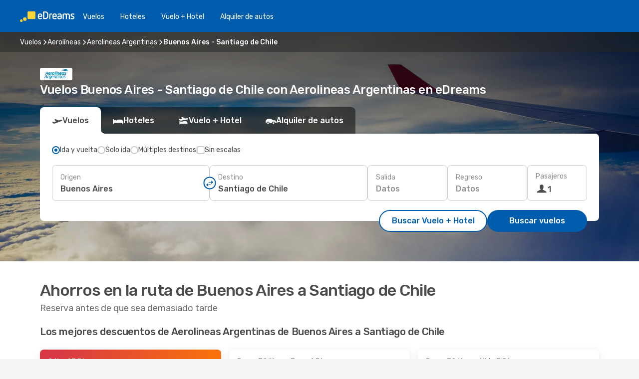

--- FILE ---
content_type: text/html;charset=utf-8
request_url: https://www.edreams.com.ar/aerolinea/AR/aerolineas-argentinas/BUE/buenos-aires/SCL/santiago-de-chile/
body_size: 39042
content:
<!DOCTYPE html>
<html  lang="es-AR" dir="ltr">
<head><meta charset="utf-8">
<meta name="viewport" content="width=1168">
<title>Vuelos Buenos Aires - Santiago de Chile con Aerolineas Argentinas | Ofertas en eDreams</title>
<meta name="format-detection" content="telephone=no">
<link rel="preload" as="style" href="https://fonts.googleapis.com/css2?family=Rubik:wght@300;400;500;600;700&display=swap" onload="this.rel='stylesheet'">
<meta name="description" content="Encontrá en eDreams los pasajes aéreos de Aerolineas Argentinas saliendo de Buenos Aires hacia Santiago de Chile. Descubrí los mejores precios y ofertas de Aerolineas Argentinas con nosotros. ">
<meta name="og:description" content="Encontrá en eDreams los pasajes aéreos de Aerolineas Argentinas saliendo de Buenos Aires hacia Santiago de Chile. Descubrí los mejores precios y ofertas de Aerolineas Argentinas con nosotros. ">
<meta name="og:image" content="https://a1.odistatic.net/images/landingpages/airlines/400x225/img_default_400x225.jpg">
<meta name="og:title" content="Vuelos Buenos Aires - Santiago de Chile con Aerolineas Argentinas | Ofertas en eDreams">
<meta name="og:type" content="website">
<meta name="og:url" content="https://www.edreams.com.ar/aerolinea/AR/aerolineas-argentinas/BUE/buenos-aires/SCL/santiago-de-chile/" rel="og:url">
<meta name="robots" content="index, follow">
<link rel="canonical" href="https://www.edreams.com.ar/aerolinea/AR/aerolineas-argentinas/BUE/buenos-aires/SCL/santiago-de-chile/" data-hid="e3fa780">
<link rel="alternate" href="https://www.edreams.es/ofertas/vuelos/aerolinea/AR/aerolineas-argentinas/BUE/buenos-aires/SCL/santiago-de-chile/" hreflang="es">
<link rel="alternate" href="https://www.edreams.fr/offres/vol/compagnie-aerienne/AR/aerolineas-argentinas/BUE/buenos-aires/SCL/santiago-de-chile/" hreflang="fr">
<link rel="alternate" href="https://www.edreams.net/es/aerolinea/AR/aerolineas-argentinas/BUE/buenos-aires/SCL/santiago-de-chile/" hreflang="es-US">
<link rel="alternate" href="https://www.edreams.net/flights/airline/AR/aerolineas-argentinas/BUE/buenos-aires/SCL/santiago/" hreflang="en-US">
<link rel="alternate" href="https://www.edreams.com/offers/flights/airline/AR/aerolineas-argentinas/BUE/buenos-aires/SCL/santiago/" hreflang="x-default">
<link rel="alternate" href="https://cl.edreams.com/aerolinea/AR/aerolineas-argentinas/BUE/buenos-aires/SCL/santiago-de-chile/" hreflang="es-CL">
<link rel="alternate" href="https://co.edreams.com/aerolinea/AR/aerolineas-argentinas/BUE/buenos-aires/SCL/santiago-de-chile/" hreflang="es-CO">
<link rel="alternate" href="https://www.edreams.jp/flights/airline/AR/aerolineas-argentinas/BUE/buenos-aires/SCL/santiago/" hreflang="ja-JP">
<link rel="alternate" href="https://www.edreams.ph/flights/airline/AR/aerolineas-argentinas/BUE/buenos-aires/SCL/santiago/" hreflang="en-PH">
<link rel="alternate" href="https://www.edreams.com.ar/aerolinea/AR/aerolineas-argentinas/BUE/buenos-aires/SCL/santiago-de-chile/" hreflang="es-AR">
<link rel="icon" href="/images/onefront/bluestone/ED/favicon.ico" type="image/x-icon" data-hid="2c9d455">
<script src="https://securepubads.g.doubleclick.net/tag/js/gpt.js" async="async"></script>
<script>
                    var gptadslots = [];
                    var googletag = googletag || {cmd:[]};
                    googletag.cmd.push(function() {
                        //Adslot 1 declaration
                        gptadslots.push(googletag.defineSlot('/4121/ar_sites/edreams.ar/sslp_airline', [[970,90],[970,250],[728,90]], 'top')
                            .setTargeting('pos', ['top'])
                            .addService(googletag.pubads()));
                        googletag.pubads().enableSingleRequest();
                        googletag.pubads().setTargeting('sslp_airline', [ 'AR_BUE-SCL' ]);
                        googletag.pubads().collapseEmptyDivs();
                        googletag.enableServices();
                    });
                </script>
<link rel="shortcut icon" href="/images/onefront/bluestone/ED/favicon.ico" type="image/x-icon" data-hid="9ad5b89">
<script type="text/javascript" data-hid="1a304df">
        var CONFIG_COOKIES_PURPOSE = {
            content_personalization: ["ngStorage"]
        };

        var GA_custom_dimension = {
            label: 'cmp_ad_agreement',
            purpose: 'advertising_personalization',
            vendor: 'google'
        };

        var GA_consent = {
            label: 'google_analytics_consent',
            vendor: 'c:googleana-2kgJLL8H'
        };

        var didomiStatus = null;
        var pageLanguage = 'es';

        function setDidomiListeners() {
            window.didomiEventListeners = window.didomiEventListeners || [];
            setDidomiPush();
        }

        function setDidomiPush() {
            window.didomiEventListeners.push({
                event: 'consent.changed',
                listener: function() {
                    doActionsOnConsentChanged();
                }
            });
        }

        function doActionsOnConsentChanged() {
            updateDidomiStatus();

            setGACustomDimension();

            setGAConsentInDataLayer();
        }

        function setGACustomDimension() {
            var customDimensionValue = isConsentSet() ? isVendorEnabled(GA_custom_dimension.vendor) : false;

            pushInDatalayer(GA_custom_dimension.label, customDimensionValue);
        }

        function setGAConsentInDataLayer() {
            var consentGA = isConsentSet() ? isVendorEnabled(GA_consent.vendor) : true;

            pushInDatalayer(GA_consent.label, consentGA);
        }

        function pushInDatalayer(label, value) {
            var objPush = {};
            objPush[label] = ''+value+'';

            window.dataLayer.push(objPush);
        }

        function updateDidomiStatus() {
            didomiStatus = Didomi.getUserConsentStatusForAll();
        }

        function isCookieEnabled(cookieName) {
            return (isConsentSet() && didomiStatus.purposes.enabled.indexOf(getCookieType(cookieName)) !== -1);
        }

        function isPurposeEnabled(purposeName) {
            return didomiStatus.purposes.enabled.indexOf(purposeName) !== -1;
        }

        function isVendorEnabled(vendorName) {
            return didomiStatus.vendors.enabled.indexOf(vendorName) !== -1;
        }

        function isConsentSet() {
            return didomiStatus !== null && (didomiStatus.purposes.enabled.length !== 0 || didomiStatus.purposes.disabled.length !== 0);
        }

        function getCookieType(cookieName) {
            for (var type in CONFIG_COOKIES_PURPOSE) {
                if (CONFIG_COOKIES_PURPOSE[type].indexOf(cookieName) !== -1) {
                    return type;
                }
            }
        }

        setDidomiListeners();
    </script>
<script type="text/javascript" data-hid="4a299c0">
        //Read Cookies
        var cookiesArray = [],
            cookies,
            mktTrack,
            mktportal,
            device_gtm = 'D',
            id_gtm = 'GTM-KKLQKF';

        function initReadCookies() {
            cookiesArray.push(document.cookie.match(/(device=[^;]+)/)[0]);

            mktTrack = document.cookie.match(/((mktTrack)=[^;]+)/);
            mktportal = document.cookie.match(/((mktportal)=[^;]+)/);

            mktTrack ? cookiesArray.push(mktTrack[0]) : '';
            mktportal ? cookiesArray.push(mktportal[0]) : '';

            cookies = createCookieObj(cookiesArray);

            if(cookies.device === 'tablet'){
                device_gtm = 'T';
            } else if (cookies.device === 'mobile') {
                device_gtm = 'M';
            }
        }

        function createCookieObj(c_value) {
            var obj = {},
                t_arr;

            if (c_value !== undefined) {
                for (var i = c_value.length - 1; i >= 0; i--) {
                    t_arr = c_value[i].split(/=(.+)/);
                    obj[t_arr[0]] = t_arr[1];
                }
            } else {
                obj = {
                    utmcsr: 'no_GA',
                    utmcmd: 'no_GA'
                }
            }
            return obj;
        }

        function getCookie (name) {
            const nameEQ = name + '=';
            const ca = document.cookie.split(';');
            for (let i = 0; ca.length > i; i++) {
                let c = ca[i];
                while (c.charAt(0) === ' ') { c = c.substring(1, c.length); }
                if (c.indexOf(nameEQ) === 0) { return c.substring(nameEQ.length, c.length); }
            }
            return null;
        }

        initReadCookies();
    </script>
<script type="text/javascript" data-hid="40ffd0a">
        function getParamMktportal() {
            var resultRegExp = document.location.search.match(/(MPortal|mktportal)=([^&]+)/);
            return resultRegExp !== null ? resultRegExp[2] : "";
        }

        function setCookie(name,value, days) {
            var expires = 60 * 60 * 24 * days;
            var domainName = '.edreams.com.ar';

            if (cookies.mktportal === undefined || value !== "") {
                document.cookie = name + "=" + (value || "")  + "; max-age=" + expires + "; path=/; domain=" + domainName;

                cookies.mktportal = value;
            }
        }

        setCookie("mktportal", getParamMktportal(), 30);
    </script>
<script type="text/javascript" data-hid="15f630e">
        function getCountry() {
            return 'AR';
        }

        var dataLayerConfiguration = {
            site_type: device_gtm,
            page_url : document.location.pathname + document.location.search,
            cod_lang: 'es'+'_'+getCountry(),
            page_category: 'SSLP_airline_city_pairs',
            sso: sessionStorage.getItem("thirdPartyTrackingData") ? sessionStorage.getItem("thirdPartyTrackingData").search('SSO_1') !== -1 : false,
            mktsession_id: getCookie('mktSession') || '',
        };

        var dataLayerABConf = {};

        if(cookies.mktportal) {
            dataLayerABConf.mktportal = cookies.mktportal;
        }

        (function prepareDataLayerConfiguration() {
            for (var property in dataLayerABConf) {
                if (dataLayerABConf.hasOwnProperty(property)) {
                    dataLayerConfiguration[property] = dataLayerABConf[property];
                }
            }
        })();

        analyticsEvent = function() {};
        window.dataLayer = window.dataLayer || [];

        dataLayer.push(dataLayerConfiguration);

        // Init custom dimensions
        setGACustomDimension();
        setGAConsentInDataLayer();
    </script>
<script type="text/javascript" data-hid="196944d">
        var tc_values = cookies.mktTrack ? cookies.mktTrack.match(/([^|]+)/g) : undefined,
        tc_obj = createCookieObj(tc_values),
        tc_device = cookies.device.substring(0,1),
        DEFAULT_UTM_SOURCE = 'google',
        DEFAULT_UTM_MEDIUM = 'cpc',
        arrival_city_code = '',
        departure_city_code = '';

        /**
         * @brief This function reads cookies and updates  value for variables tc_vars.mkt_utm.
         * @pre tc_vars object should be created before
         * @post tc_vars.mkt_utm_campaign_cookie, tc_vars.mkt_utm_source_cookie and tc_vars.mkt_utm_medium_cookie
         * are updated with the mktTrack cookie values.
         */
        function updateUtm() {
            initReadCookies();
            let tc_values = cookies.mktTrack ? cookies.mktTrack.match(/([^|]+)/g) : undefined;
            tc_obj = createCookieObj(tc_values);

            tc_vars.mkt_utm_campaign_cookie = tc_obj.utmccn || '';
            tc_vars.mkt_utm_source_cookie = tc_obj.utmcsr || '';
            tc_vars.mkt_utm_medium_cookie = tc_obj.utmcmd || '';

            (function checkAndSetGAClientId(maxCalls = 10, currentCall = 0) {
                const gaClientId = getGoogleAnalyticsClientId(getCookie('_ga'));
                if (gaClientId) {
                    window.tc_vars = window.tc_vars || {};
                    window.tc_vars.ext_ga_client_id = gaClientId;
                } else if (currentCall < maxCalls) {
                    setTimeout(() => checkAndSetGAClientId(maxCalls, currentCall + 1), 800);
                }
            })();
        }

        function getGoogleAnalyticsClientId(cookieValue) {
            if (cookieValue) {
                const parts = cookieValue.split('.');
                if (parts.length === 4) {
                    return parts[2] + '.' + parts[3];
                }
            }
            return '';
        }
    </script>
<script type="text/javascript" data-hid="bd33ae">
        //gclid is a tracking parameter used by Google to pass information to Google Analytics and Adwords
        if (tc_obj.utmgclid) {
            tc_obj.utmcsr = DEFAULT_UTM_SOURCE;
            tc_obj.utmcmd = DEFAULT_UTM_MEDIUM;
        }

        var tc_vars = {
            env_template : 'sslp',
            env_work : 'prod',
            env_market : getCountry(),
            env_language : 'es',
            env_site_type: tc_device,
            env_brand_code: 'E',
            env_brand: 'edreams',
            env_currency_code: 'USD',
            page_category: 'sslp',
            page_url: window.location.href.split('?')[0],
            page_name: 'sslp_Airlines_CP',
            mkt_utm_campaign_cookie: tc_obj.utmccn || '',
            mkt_utm_source_cookie: tc_obj.utmcsr || '',
            mkt_utm_medium_cookie: tc_obj.utmcmd || '',
            mkt_utm_content_cookie: tc_obj.utmcct || '',
            mkt_utm_term_cookie: tc_obj.utmctr || '',
            mkt_portal: cookies.mktportal || '',
            flight_arrival_city_code: arrival_city_code,
            flight_departure_city_code: departure_city_code,
            edo_browser_id: sessionStorage.getItem('tc_vars') ? JSON.parse(sessionStorage.getItem('tc_vars'))?.edo_browser_id : '',
        };
    </script>
<script type="text/javascript" data-hid="30ab8af">
        function reloadTMSContainer () {
            tC.container.reload({events: {page: [{},{}]}});
        }
    </script>
<script async src="//cdn.tagcommander.com/4250/tc_eDreamsODIGEO_20.js" data-hid="12eab05"></script>
<script type="text/javascript" data-hid="4bb012b">
        function setDidomiConfig() {
            const config = {
                app: {
                    privacyPolicyURL: 'http://www.edreams.com.ar/privacy-policy/',
                },
                languages: {
                    enabled: [pageLanguage],
                    default: pageLanguage
                }
            };

            window.didomiConfig = config;
        }

        window.didomiOnReady = window.didomiOnReady || [];
        window.didomiOnReady.push(didomiReady);


        function didomiReady() {
            updateDidomiStatus();

            setGACustomDimension();

            setGAConsentInDataLayer();

            updateUtm();

            loadGTM(window,document,'script','dataLayer',id_gtm);

            if (window?.dataLayer) {
                window.dataLayer[0].didomiExperimentId = window?.tc_array_events?.didomiExperimentId;
                window.dataLayer[0].didomiExperimentUserGroup = window?.tc_array_events?.didomiExperimentUserGroup;
            }
        }

        function didomiTimeout() {
            if (!didomiStatus) {
                loadGTM(window,document,'script','dataLayer',id_gtm);
                tC.event.didomiReady(window, {"didomiVendorsConsent": "fallBackConsent"});
            }
        }

        function didomiLoader() {
            setTimeout(didomiTimeout, 5000);

            didomiLoadScript('c81d422d-223b-4c8a-8b2e-099d6fa3acb9');
        }

        function didomiLoadScript(didomiApiKey) {
            window.gdprAppliesGlobally=true;
            function a(e){
                if(!window.frames[e]){
                    if(document.body&&document.body.firstChild){
                        var t=document.body;
                        var n=document.createElement("iframe");
                        n.style.display="none";
                        n.name=e;
                        n.title=e;
                        t.insertBefore(n,t.firstChild)
                    }
                    else{
                        setTimeout(function(){a(e)},5)
                    }
                }
            }
            function e(n,r,o,c,s){
                function e(e,t,n,a){
                    if(typeof n!=="function"){return}
                    if(!window[r]){
                        window[r]=[]
                    }
                    var i=false;
                    if(s){
                        i=s(e,t,n)
                    }
                    if(!i){
                        window[r].push({command:e,parameter:t,callback:n,version:a})
                    }
                }
                e.stub=true;
                function t(a){
                    if(!window[n]||window[n].stub!==true){return}
                    if(!a.data){return}
                    var i=typeof a.data==="string";
                    var e;
                    try{e=i?JSON.parse(a.data):a.data}
                    catch(t){return}
                    if(e[o]){
                        var r=e[o];
                        window[n](r.command,r.parameter,function(e,t){
                            var n={};
                            n[c]={returnValue:e,success:t,callId:r.callId};
                            a.source.postMessage(i?JSON.stringify(n):n,"*")
                        },r.version)
                    }
                }
                if("undefined"[n]!=="function"){
                    window[n]=e;
                    if(window.addEventListener){
                        window.addEventListener("message",t,false)
                    }
                    else{
                        window.attachEvent("onmessage",t)}
                }
            }
            e("__tcfapi","__tcfapiBuffer","__tcfapiCall","__tcfapiReturn");a("__tcfapiLocator");

            (function(e){
                var t=document.createElement("script");
                t.id="spcloader";
                t.type="text/javascript";
                t.async=true;
                t.src="https://sdk.privacy-center.org/"+e+"/loader.js?target="+document.location.hostname;t.charset="utf-8";
                var n=document.getElementsByTagName("script")[0];
                n.parentNode.insertBefore(t,n)
            })(didomiApiKey);
        }

        setDidomiConfig();

       didomiLoader();
    </script>
<script type="text/javascript" data-hid="7f260c0">
        domainName = 'edreams.com.ar';
        domainNameSearch = 'www.edreams.com.ar';
        //If an AB test is running the placeholder will be replaced by a push instruction
        //to set the ga custom dimensions with the value of MultitestCfg partitions winners:

        var countryCode = getCountry();
        var lang = 'es';
    </script>
<script type="text/javascript" data-hid="f37a6b">
        function loadGTM (w,d,s,l,i){w[l]=w[l]||[];w[l].push({'gtm.start':
        new Date().getTime(),event:'gtm.js'});var f=d.getElementsByTagName(s)[0],
        j=d.createElement(s),dl=l!='dataLayer'?'&amp;l='+l:'';j.async=true;j.src=
        '//www.googletagmanager.com/gtm.js?id='+i+dl;f.parentNode.insertBefore(j,f);
        }
    </script>
<script type="text/javascript" data-hid="777b523">
        /**
         * @desc This function is used in an intervals in order to check if the mktTrack cookie value changes, in this case
         * it performs a push into dataLayer object with the new value.
         * @post If the push is done, the interval is stoped.
         */
        function mktTrackCookieUpdate(cookie) {
            dataLayer.push({'event': 'mkttrack', 'mktTrack':cookie.match(new RegExp('mktTrack=([^;]+)'))[1]});
        }

        function doTrack() {
            var mktportal = cookies["mktportal"] === undefined ? "" : cookies["mktportal"];
            track('AR', mktportal, 'SSLP', false, mktTrackCookieUpdate);
        }

        function loadScript(src, callback) {
            var a = document.createElement('script'),
                f = document.getElementsByTagName('head')[0];

            a.async = true;
            a.type = 'text/javascript';
            a.src = src;

            if (callback !== null){
                if (a.readyState) { // IE, incl. IE9
                    a.onreadystatechange = function() {
                        if (a.readyState == "loaded" || a.readyState == "complete") {
                            a.onreadystatechange = null;
                            callback();
                        }
                    };
                } else {
                    a.onload = function() { // Other browsers
                        callback();
                    };
                }
            }

            f.appendChild(a);
        }
    </script>
<script type="text/javascript" data-hid="7ca9d41">loadScript("/marketing-channel/client/v3/marketing-channel.min.js", doTrack);</script>
<script async onload="reloadTMSContainer()" src="//cdn.tagcommander.com/4250/tc_eDreamsODIGEO_21.js" data-hid="1ab03bb"></script>
<script type="application/ld+json">{"@context":"https://schema.org/","@type":"FAQPage","mainEntity":[{"@type":"Question","name":"¿Cuáles son los aeropuertos desde los que opera Aerolineas Argentinas los vuelos Buenos Aires-Santiago de Chile?","acceptedAnswer":{"@type":"Answer","text":"En los vuelos entre Buenos Aires y Santiago de Chile, Aerolineas Argentinas opera las siguientes rutas aeroportuarias: Jorge Newberry (AEP) a Aeropuerto Comodoro Arturo Merino Benitez (SCL) ; Jorge Newberry (AEP) a Aeropuerto Comodoro Arturo Merino Benitez (SCL)"}},{"@type":"Question","name":"¿Cuál es el coste de un vuelo de Aerolineas Argentinas desde Buenos Aires a Santiago de Chile?","acceptedAnswer":{"@type":"Answer","text":"En vuelos operados por Aerolineas Argentinas entre Buenos Aires y Santiago de Chile uno de los precios más económicos que podés encontrar es 159US$. El precio de los vuelos entre Buenos Aires y Santiago de Chile operados por Aerolineas Argentinas siempre está condicionado por distintos factores como son la anticipación con la que se realiza la reserva y la época del año."}}]}</script>
<link rel="stylesheet" href="/sslp-itinerary-frontend/static-content/_nuxt/ed.f595b0d1.css">
<link rel="modulepreload" as="script" crossorigin href="/sslp-itinerary-frontend/static-content/_nuxt/entry.87b33df0.js">
<link rel="modulepreload" as="script" crossorigin href="/sslp-itinerary-frontend/static-content/_nuxt/ed.e07012c3.js">
<link rel="modulepreload" as="script" crossorigin href="/sslp-itinerary-frontend/static-content/_nuxt/useAirlineCityPairDeals.c66641e1.js">
<link rel="modulepreload" as="script" crossorigin href="/sslp-itinerary-frontend/static-content/_nuxt/SslpHead.bf6d429a.js">
<link rel="modulepreload" as="script" crossorigin href="/sslp-itinerary-frontend/static-content/_nuxt/common.7ad57a46.js">
<link rel="modulepreload" as="script" crossorigin href="/sslp-itinerary-frontend/static-content/_nuxt/nuxt-link.12faab22.js">
<link rel="modulepreload" as="script" crossorigin href="/sslp-itinerary-frontend/static-content/_nuxt/vue.f36acd1f.2d6edaa3.js">
<link rel="modulepreload" as="script" crossorigin href="/sslp-itinerary-frontend/static-content/_nuxt/useFetchRouteDetails.08d08730.js">
<link rel="modulepreload" as="script" crossorigin href="/sslp-itinerary-frontend/static-content/_nuxt/CheapestTimeToFly.18d71518.js">
<link rel="modulepreload" as="script" crossorigin href="/sslp-itinerary-frontend/static-content/_nuxt/search.service.10cdceb1.js">
<link rel="modulepreload" as="script" crossorigin href="/sslp-itinerary-frontend/static-content/_nuxt/AirlineCityPairsPageContent.df421b68.js">
<link rel="modulepreload" as="script" crossorigin href="/sslp-itinerary-frontend/static-content/_nuxt/PageLayout.c9a65723.js">
<link rel="modulepreload" as="script" crossorigin href="/sslp-itinerary-frontend/static-content/_nuxt/useSearch.26576283.js">
<link rel="modulepreload" as="script" crossorigin href="/sslp-itinerary-frontend/static-content/_nuxt/useAutocomplete.74efc2e0.js">
<link rel="modulepreload" as="script" crossorigin href="/sslp-itinerary-frontend/static-content/_nuxt/DatePicker.a4e9abbb.js">
<link rel="modulepreload" as="script" crossorigin href="/sslp-itinerary-frontend/static-content/_nuxt/PassengerRow.039751f0.js">
<link rel="modulepreload" as="script" crossorigin href="/sslp-itinerary-frontend/static-content/_nuxt/SeoInterlinking.976bc7ab.js">
<link rel="modulepreload" as="script" crossorigin href="/sslp-itinerary-frontend/static-content/_nuxt/useSeoInterlinkingLinks.e7d857f8.js">
<link rel="modulepreload" as="script" crossorigin href="/sslp-itinerary-frontend/static-content/_nuxt/SeoContent.209b18c8.js">
<link rel="modulepreload" as="script" crossorigin href="/sslp-itinerary-frontend/static-content/_nuxt/AutoContent.6a88800d.js">
<link rel="modulepreload" as="script" crossorigin href="/sslp-itinerary-frontend/static-content/_nuxt/useWidgetVisibility.a0b08b82.js">
<link rel="modulepreload" as="script" crossorigin href="/sslp-itinerary-frontend/static-content/_nuxt/ViewMore.0e9c2a1c.js">
<link rel="modulepreload" as="script" crossorigin href="/sslp-itinerary-frontend/static-content/_nuxt/InfoBlocks.69e6b56a.js">
<link rel="modulepreload" as="script" crossorigin href="/sslp-itinerary-frontend/static-content/_nuxt/useInfoblocks.7c31631e.js">
<link rel="modulepreload" as="script" crossorigin href="/sslp-itinerary-frontend/static-content/_nuxt/DealsContainer.d23da68f.js">
<link rel="modulepreload" as="script" crossorigin href="/sslp-itinerary-frontend/static-content/_nuxt/CardPrice.6badc7ba.js">







<script type="module" src="/sslp-itinerary-frontend/static-content/_nuxt/entry.87b33df0.js" crossorigin></script></head>
<body  class="odf-bg-secondary fonts-loading loading"><div id="__nuxt"><!--[--><!--[--><header class="header"><div id="header-logo-url" class="header-logo"><svg><use href="/sslp-itinerary-frontend/static-content/_nuxt/logo-ED.631358a2.svg#main" xlink:href="/sslp-itinerary-frontend/static-content/_nuxt/logo-ED.631358a2.svg#main" width="100%" height="100%"></use></svg></div><div class="header-desktop-start"><div class="header-tabs odf-tabs odf-tabs-header"><!--[--><a class="header-tabs-item" href="https://www.edreams.com.ar/vuelos/">Vuelos</a><a class="header-tabs-item" href="https://hotels.edreams.com.ar/?selected_currency=USD&amp;lang=es-ar&amp;label=edr-link-ar-navtab-conf-pc-of&amp;aid=344782">Hoteles</a><a class="header-tabs-item" href="https://www.edreams.com.ar/viajes/">Vuelo + Hotel</a><a class="header-tabs-item" href="http://rentacar.edreams.com.ar/es/?clientId=313381" rel="nofollow">Alquiler de autos</a><!--]--></div></div><div class="header-desktop-end"><!--[--><!--]--><div class="currencySwitcher"><button type="button" class="currencySwitcher-outside"><img src="/images/onefront/flags/flags@2x.png" class="currencySwitcher-img currencySwitcher-img-AR" alt="AR"><span>ES</span><span> (US$) </span></button><div class="currencySwitcher-inside"><div class="currencySwitcher-header"><span>eDreams está disponible para los siguientes países</span></div><div class="currencySwitcher-main"><div class="currencySwitcher-continents"><!--[--><div class="currencySwitcher-continent"><span class="currencySwitcher-continent-title">Europe</span><div class="currencySwitcher-countries"><!--[--><a href="https://www.edreams.es/ofertas/vuelos/aerolinea/AR/aerolineas-argentinas/BUE/buenos-aires/SCL/santiago-de-chile/" lang="es-ES" class="currencySwitcher-country"><img src="/images/onefront/flags/flags@2x.png" class="currencySwitcher-img currencySwitcher-img-ES" alt="ES"><span>España (€)</span></a><a href="https://www.edreams.fr/offres/vol/compagnie-aerienne/AR/aerolineas-argentinas/BUE/buenos-aires/SCL/santiago-de-chile/" lang="fr-FR" class="currencySwitcher-country"><img src="/images/onefront/flags/flags@2x.png" class="currencySwitcher-img currencySwitcher-img-FR" alt="FR"><span>France (€)</span></a><!--]--></div></div><div class="currencySwitcher-continent"><span class="currencySwitcher-continent-title">America</span><div class="currencySwitcher-countries"><!--[--><a href="https://www.edreams.net/es/aerolinea/AR/aerolineas-argentinas/BUE/buenos-aires/SCL/santiago-de-chile/" lang="es-US" class="currencySwitcher-country"><img src="/images/onefront/flags/flags@2x.png" class="currencySwitcher-img currencySwitcher-img-US" alt="US"><span>Estados Unidos - Español ($)</span></a><a href="https://www.edreams.net/flights/airline/AR/aerolineas-argentinas/BUE/buenos-aires/SCL/santiago/" lang="en-US" class="currencySwitcher-country"><img src="/images/onefront/flags/flags@2x.png" class="currencySwitcher-img currencySwitcher-img-US" alt="US"><span>United States - English ($)</span></a><a href="https://cl.edreams.com/aerolinea/AR/aerolineas-argentinas/BUE/buenos-aires/SCL/santiago-de-chile/" lang="es-CL" class="currencySwitcher-country"><img src="/images/onefront/flags/flags@2x.png" class="currencySwitcher-img currencySwitcher-img-CL" alt="CL"><span>Chile ($)</span></a><a href="https://co.edreams.com/aerolinea/AR/aerolineas-argentinas/BUE/buenos-aires/SCL/santiago-de-chile/" lang="es-CO" class="currencySwitcher-country"><img src="/images/onefront/flags/flags@2x.png" class="currencySwitcher-img currencySwitcher-img-CO" alt="CO"><span>Colombia ($)</span></a><!--]--></div></div><div class="currencySwitcher-continent"><span class="currencySwitcher-continent-title">Asia</span><div class="currencySwitcher-countries"><!--[--><a href="https://www.edreams.jp/flights/airline/AR/aerolineas-argentinas/BUE/buenos-aires/SCL/santiago/" lang="ja-JP" class="currencySwitcher-country"><img src="/images/onefront/flags/flags@2x.png" class="currencySwitcher-img currencySwitcher-img-JP" alt="JP"><span>Japan (￥)</span></a><a href="https://www.edreams.ph/flights/airline/AR/aerolineas-argentinas/BUE/buenos-aires/SCL/santiago/" lang="en-PH" class="currencySwitcher-country"><img src="/images/onefront/flags/flags@2x.png" class="currencySwitcher-img currencySwitcher-img-PH" alt="PH"><span>Philippines (₱)</span></a><!--]--></div></div><!--]--></div><div class="currencySwitcher-international"><span>Or you can visit our</span><a href="https://www.edreams.com/offers/flights/airline/AR/aerolineas-argentinas/BUE/buenos-aires/SCL/santiago/">global site</a><i aria-hidden="true"></i></div></div><div class="currencySwitcher-footer"><button type="button">Cerrar</button></div></div></div></div></header><section class="searcher" style="background-image:linear-gradient(rgba(0, 0, 0, 0.5), rgba(0, 0, 0, 0)), url(/images/landingpages/destinations/1920x800/destination-default_1920x800.jpg);background-position-y:0%;"><div class="breadcrumb breadcrumb__dark"><ol class="breadcrumb-list" vocab="http://schema.org/" typeof="BreadcrumbList"><!--[--><li property="itemListElement" typeof="ListItem" class="breadcrumb-item"><a href="https://www.edreams.com.ar/vuelos/" property="item" typeof="WebPage"><span class="breadcrumb-content" property="name">Vuelos</span></a><i class="odf-icon odf-icon-s odf-icon-arrow-right" aria-hidden="true"></i><meta property="position" content="1"></li><li property="itemListElement" typeof="ListItem" class="breadcrumb-item"><a href="https://www.edreams.com.ar/aerolinea/" property="item" typeof="WebPage"><span class="breadcrumb-content" property="name">Aerolíneas</span></a><i class="odf-icon odf-icon-s odf-icon-arrow-right" aria-hidden="true"></i><meta property="position" content="2"></li><li property="itemListElement" typeof="ListItem" class="breadcrumb-item"><a href="https://www.edreams.com.ar/aerolinea/AR/aerolineas-argentinas/" property="item" typeof="WebPage"><span class="breadcrumb-content" property="name">Aerolineas Argentinas</span></a><i class="odf-icon odf-icon-s odf-icon-arrow-right" aria-hidden="true"></i><meta property="position" content="3"></li><li property="itemListElement" typeof="ListItem" class="breadcrumb-item"><span class="is-current breadcrumb-content" property="name">Buenos Aires - Santiago de Chile</span><!----><meta property="position" content="4"></li><!--]--></ol></div><header><div class="airline-logo-container"><span></span></div><h1>Vuelos Buenos Aires - Santiago de Chile con Aerolineas Argentinas en eDreams</h1></header><div class="searcher-body"><div><div class="searchBox"><!----><div class="searchBox-tabs"><div class="active" id="flightsTab"><i class="odf-icon-flight" aria-hidden="true"></i><span>Vuelos</span></div><div class="" id="hotelsTab"><i class="odf-icon-hotel" aria-hidden="true"></i><span>Hoteles</span></div><div class="" id="flightsHotelTab"><i class="odf-icon-flight-hotel" aria-hidden="true"></i><span>Vuelo + Hotel</span></div><!----><div class="" id="carsTab"><i class="odf-icon-car" aria-hidden="true"></i><span>Alquiler de autos</span></div></div><div class="searchBox-content"><div class="searchBox-flightsTypes"><input id="return-radioButton" type="radio" checked><label class="searchBox-flightsType searchBox-flightsType-label" for="return-radioButton"><i aria-hidden="true"></i><span id="return-label">Ida y vuelta</span></label><input id="oneWay-radioButton" type="radio"><label class="searchBox-flightsType searchBox-flightsType-label" for="oneWay-radioButton"><i aria-hidden="true"></i><span id="oneWay-label">Solo ida</span></label><input id="multiStop-radioButton" type="radio"><label class="searchBox-flightsType searchBox-flightsType-label" for="multiStop-radioButton"><i aria-hidden="true"></i><span id="multistop-label">Múltiples destinos</span></label><div class="searchBox-flightsTypes-separator"></div><input id="direct-flights-checkbox" type="checkbox"><label class="searchBox-flightsType searchBox-flightsType-label searchBox-flightsType--direct" for="direct-flights-checkbox"><i class="odf-icon-tick" aria-hidden="true"></i><span>Sin escalas</span></label></div><!----><div class="searchBox-body"><div class="searchBox-rows"><div style="display:none;" class="searchBox-calendar"><div class="searchBox-calendar-window"><div class="datepicker" style="transform:translateX(0px);"><!--[--><!--]--><!--[--><!--]--></div></div><div class="searchBox-calendar-arrow-container-left"><button class="searchBox-calendar-arrow" disabled><i class="odf-icon odf-icon-arrow-left" aria-hidden="true"></i></button></div><div class="searchBox-calendar-arrow-container-right"><button class="searchBox-calendar-arrow"><i class="odf-icon odf-icon-arrow-right" aria-hidden="true"></i></button></div><div class="searchBox-close"><!----><!----><button id="done-button" class="button-primary button__fit mis-auto">Cerrar</button></div></div><!--[--><div class="searchBox-row"><div class="searchBox-row-inputs"><div class="searchBox-row-cities searchBox-row-collapse"><div id="ORIGIN-location-0" class="searchBox-box"><!----><label>Origen</label><!--[--><input value="" placeholder="¿Desde dónde?" type="text" maxlength="128" autocapitalize="off" autocorrect="off" autocomplete="off" spellcheck="false"><!----><!--]--><!----><!----></div><button class="searchBox-swapButton" type="button"><i class="searchBox-swapButton-icon" aria-hidden="true"></i></button><div id="DESTINATION-location-0" class="searchBox-box"><!----><label>Destino</label><!--[--><input value="" placeholder="¿Hacia dónde?" type="text" maxlength="128" autocapitalize="off" autocorrect="off" autocomplete="off" spellcheck="false"><!----><!--]--><!----><!----></div></div><div class="searchBox-row-dates searchBox-row-collapse"><div id="OUTBOUND-date-0" class="searchBox-box searchBox-box-date"><!----><label>Salida</label><span class="searchBox-box-placeholder">Datos</span><!----><!----></div><div id="INBOUND-date-0" class="searchBox-box searchBox-box-date"><!----><label>Regreso</label><span class="searchBox-box-placeholder">Datos</span><!----><!----></div></div></div><div class="searchBox-row-action"><!--[--><div id="passenger-selector" class="searchBox-box searchBox-box-passengers"><label>Pasajeros</label><div class="searchBox-passengers-input"><i class="odf-icon-pax" aria-hidden="true"></i><span class="searchBox-box-plain-text">1</span></div></div><!----><!--]--><!----><!----></div></div><!--]--></div><!----></div><!----><div class="searchBox-buttons"><button id="search-dp-btn">Buscar Vuelo + Hotel</button><button id="search-btn">Buscar vuelos</button><!----><!----></div></div><!----></div></div></div><div class="trustpilot-container"><div class="trustpilot"><span></span></div></div></section><!----><!----><!----><div class="advertBanner"><div id="top" style="display:none;"></div></div><!----><!--[--><section id class="lastMinute-airlines"><header><div class="lastMinute-airlines-title"><h2>Ahorros en la ruta de Buenos Aires a Santiago de Chile</h2><span class="lastMinute-airlines-subtitle">Reserva antes de que sea demasiado tarde</span></div><!----></header><!--[--><!--[--><h3 class="lastMinute-airlines-section-title">Los mejores descuentos de Aerolineas Argentinas de Buenos Aires a Santiago de Chile</h3><div class="lastMinute-airlines-deals"><!--[--><a class="lastMinute-card card-highest-discount" href="https://www.edreams.com.ar/travel/?locale=es_AR#results/type=O;buyPath=1001;from=9668;to=3219;dep=2025-12-27;adults=1;children=0;infants=0;internalSearch=false;collectionmethod=false;" rel="nofollow"><div class="lastMinute-card-title"><span>sáb, 27 dic</span><!----></div><div class="lastMinute-card-flightsInfo"><div><img loading="lazy" width="24" height="24" alt="Aerolineas Argentinas" src="https://www.edreams.com.ar/images/onefront/airlines/smAR.gif"><div class="lastMinute-card-flightInfo"><div class="lastMinute-card-flightInfo-carrier"><span class="lastMinute-card-flightInfo-date">Aerolineas Argentinas</span><span class="lastMinute-card-flightInfo-stops__direct lastMinute-card-flightInfo-stops">Directo</span></div><div class="lastMinute-card-flightInfo-cities"><span>AEP</span><span> - SCL</span></div></div></div><!----></div><div class="card-price"><!----><div class="card-price-container__horitzontal card-price-container"><div class="card-price-item__prefix card-price-item card-price-item__default"><span>166</span><span>US$</span></div><div class="card-price-item__prefix card-price-item card-price-item__prime"><span>159</span><span>US$</span></div></div><span class="card-price-subtext">Precio Prime por pasajero</span></div></a><a class="lastMinute-card" href="https://www.edreams.com.ar/travel/?locale=es_AR#results/type=R;buyPath=1001;from=9668;to=3219;dep=2025-11-30;ret=2025-12-04;adults=1;children=0;infants=0;internalSearch=false;collectionmethod=false;" rel="nofollow"><div class="lastMinute-card-title"><span>dom, 30 nov</span><span> - jue, 4 dic</span></div><div class="lastMinute-card-flightsInfo"><div><img loading="lazy" width="24" height="24" alt="Aerolineas Argentinas" src="https://www.edreams.com.ar/images/onefront/airlines/smAR.gif"><div class="lastMinute-card-flightInfo"><div class="lastMinute-card-flightInfo-carrier"><span class="lastMinute-card-flightInfo-date">Aerolineas Argentinas</span><span class="lastMinute-card-flightInfo-stops__direct lastMinute-card-flightInfo-stops">Directo</span></div><div class="lastMinute-card-flightInfo-cities"><span>EZE</span><span> - SCL</span></div></div></div><div><img loading="lazy" width="24" height="24" alt="Sky Airline" src="https://www.edreams.com.ar/images/onefront/airlines/smH2.gif"><div class="lastMinute-card-flightInfo"><div class="lastMinute-card-flightInfo-carrier"><span class="lastMinute-card-flightInfo-date">Sky Airline</span><span class="lastMinute-card-flightInfo-stops__direct lastMinute-card-flightInfo-stops">Directo</span></div><div class="lastMinute-card-flightInfo-cities"><span>SCL</span><span> - EZE</span></div></div></div></div><div class="card-price"><!----><div class="card-price-container"><div class="card-price-item__prefix card-price-item card-price-item__default"><span>215</span><span>US$</span></div><div class="card-price-item__prefix card-price-item card-price-item__prime"><span>207</span><span>US$</span></div></div><span class="card-price-subtext">Precio Prime por pasajero</span></div></a><a class="lastMinute-card" href="https://www.edreams.com.ar/travel/?locale=es_AR#results/type=R;buyPath=1001;from=9668;to=3219;dep=2025-11-30;ret=2025-12-03;adults=1;children=0;infants=0;internalSearch=false;collectionmethod=false;" rel="nofollow"><div class="lastMinute-card-title"><span>dom, 30 nov</span><span> - mié, 3 dic</span></div><div class="lastMinute-card-flightsInfo"><div><img loading="lazy" width="24" height="24" alt="Aerolineas Argentinas" src="https://www.edreams.com.ar/images/onefront/airlines/smAR.gif"><div class="lastMinute-card-flightInfo"><div class="lastMinute-card-flightInfo-carrier"><span class="lastMinute-card-flightInfo-date">Aerolineas Argentinas</span><span class="lastMinute-card-flightInfo-stops__direct lastMinute-card-flightInfo-stops">Directo</span></div><div class="lastMinute-card-flightInfo-cities"><span>EZE</span><span> - SCL</span></div></div></div><div><img loading="lazy" width="24" height="24" alt="Sky Airline" src="https://www.edreams.com.ar/images/onefront/airlines/smH2.gif"><div class="lastMinute-card-flightInfo"><div class="lastMinute-card-flightInfo-carrier"><span class="lastMinute-card-flightInfo-date">Sky Airline</span><span class="lastMinute-card-flightInfo-stops__direct lastMinute-card-flightInfo-stops">Directo</span></div><div class="lastMinute-card-flightInfo-cities"><span>SCL</span><span> - EZE</span></div></div></div></div><div class="card-price"><!----><div class="card-price-container"><div class="card-price-item__prefix card-price-item card-price-item__default"><span>215</span><span>US$</span></div><div class="card-price-item__prefix card-price-item card-price-item__prime"><span>207</span><span>US$</span></div></div><span class="card-price-subtext">Precio Prime por pasajero</span></div></a><!--]--></div><!--]--><!--[--><h3 class="lastMinute-airlines-section-title">Ofertas atractivas de las aerolíneas</h3><div class="lastMinute-airlines-deals"><!--[--><a class="lastMinute-card" href="https://www.edreams.com.ar/travel/?locale=es_AR#results/type=R;buyPath=1001;from=9668;to=3219;dep=2025-12-01;ret=2025-12-03;adults=1;children=0;infants=0;internalSearch=false;collectionmethod=false;" rel="nofollow"><div class="lastMinute-card-title"><span>lun, 1 dic</span><span> - mié, 3 dic</span></div><div class="lastMinute-card-flightsInfo"><div><img loading="lazy" width="24" height="24" alt="Flybondi" src="https://www.edreams.com.ar/images/onefront/airlines/smFO.gif"><div class="lastMinute-card-flightInfo"><div class="lastMinute-card-flightInfo-carrier"><span class="lastMinute-card-flightInfo-date">Flybondi</span><span class="lastMinute-card-flightInfo-stops">1 escala</span></div><div class="lastMinute-card-flightInfo-cities"><span>AEP</span><span> - SCL</span></div></div></div><div><img loading="lazy" width="24" height="24" alt="Sky Airline" src="https://www.edreams.com.ar/images/onefront/airlines/smH2.gif"><div class="lastMinute-card-flightInfo"><div class="lastMinute-card-flightInfo-carrier"><span class="lastMinute-card-flightInfo-date">Sky Airline</span><span class="lastMinute-card-flightInfo-stops__direct lastMinute-card-flightInfo-stops">Directo</span></div><div class="lastMinute-card-flightInfo-cities"><span>SCL</span><span> - AEP</span></div></div></div></div><div class="card-price"><span class="card-price-discount"> -26 % </span><div class="card-price-container"><div class="card-price-item__prefix card-price-item card-price-item__default"><span>225</span><span>US$</span></div><div class="card-price-item__prefix card-price-item card-price-item__prime"><span>167</span><span>US$</span></div></div><span class="card-price-subtext">Precio Prime por pasajero</span></div></a><a class="lastMinute-card" href="https://www.edreams.com.ar/travel/?locale=es_AR#results/type=R;buyPath=1001;from=9668;to=3219;dep=2025-12-02;ret=2025-12-04;adults=1;children=0;infants=0;internalSearch=false;collectionmethod=false;" rel="nofollow"><div class="lastMinute-card-title"><span>mar, 2 dic</span><span> - jue, 4 dic</span></div><div class="lastMinute-card-flightsInfo"><div><img loading="lazy" width="24" height="24" alt="Flybondi" src="https://www.edreams.com.ar/images/onefront/airlines/smFO.gif"><div class="lastMinute-card-flightInfo"><div class="lastMinute-card-flightInfo-carrier"><span class="lastMinute-card-flightInfo-date">Flybondi</span><span class="lastMinute-card-flightInfo-stops">1 escala</span></div><div class="lastMinute-card-flightInfo-cities"><span>AEP</span><span> - SCL</span></div></div></div><div><img loading="lazy" width="24" height="24" alt="Sky Airline" src="https://www.edreams.com.ar/images/onefront/airlines/smH2.gif"><div class="lastMinute-card-flightInfo"><div class="lastMinute-card-flightInfo-carrier"><span class="lastMinute-card-flightInfo-date">Sky Airline</span><span class="lastMinute-card-flightInfo-stops__direct lastMinute-card-flightInfo-stops">Directo</span></div><div class="lastMinute-card-flightInfo-cities"><span>SCL</span><span> - AEP</span></div></div></div></div><div class="card-price"><span class="card-price-discount"> -26 % </span><div class="card-price-container"><div class="card-price-item__prefix card-price-item card-price-item__default"><span>225</span><span>US$</span></div><div class="card-price-item__prefix card-price-item card-price-item__prime"><span>167</span><span>US$</span></div></div><span class="card-price-subtext">Precio Prime por pasajero</span></div></a><a class="lastMinute-card" href="https://www.edreams.com.ar/travel/?locale=es_AR#results/type=R;buyPath=1001;from=9668;to=3219;dep=2025-12-02;ret=2025-12-04;adults=1;children=0;infants=0;internalSearch=false;collectionmethod=false;" rel="nofollow"><div class="lastMinute-card-title"><span>mar, 2 dic</span><span> - jue, 4 dic</span></div><div class="lastMinute-card-flightsInfo"><div><img loading="lazy" width="24" height="24" alt="Sky Airline" src="https://www.edreams.com.ar/images/onefront/airlines/smH2.gif"><div class="lastMinute-card-flightInfo"><div class="lastMinute-card-flightInfo-carrier"><span class="lastMinute-card-flightInfo-date">Sky Airline</span><span class="lastMinute-card-flightInfo-stops__direct lastMinute-card-flightInfo-stops">Directo</span></div><div class="lastMinute-card-flightInfo-cities"><span>AEP</span><span> - SCL</span></div></div></div><div><img loading="lazy" width="24" height="24" alt="Sky Airline" src="https://www.edreams.com.ar/images/onefront/airlines/smH2.gif"><div class="lastMinute-card-flightInfo"><div class="lastMinute-card-flightInfo-carrier"><span class="lastMinute-card-flightInfo-date">Sky Airline</span><span class="lastMinute-card-flightInfo-stops__direct lastMinute-card-flightInfo-stops">Directo</span></div><div class="lastMinute-card-flightInfo-cities"><span>SCL</span><span> - AEP</span></div></div></div></div><div class="card-price"><!----><div class="card-price-container"><div class="card-price-item__prefix card-price-item card-price-item__default"><span>219</span><span>US$</span></div><div class="card-price-item__prefix card-price-item card-price-item__prime"><span>208</span><span>US$</span></div></div><span class="card-price-subtext">Precio Prime por pasajero</span></div></a><a class="lastMinute-card" href="https://www.edreams.com.ar/travel/?locale=es_AR#results/type=R;buyPath=1001;from=9668;to=3219;dep=2025-12-01;ret=2025-12-03;adults=1;children=0;infants=0;internalSearch=false;collectionmethod=false;" rel="nofollow"><div class="lastMinute-card-title"><span>lun, 1 dic</span><span> - mié, 3 dic</span></div><div class="lastMinute-card-flightsInfo"><div><img loading="lazy" width="24" height="24" alt="Sky Airline" src="https://www.edreams.com.ar/images/onefront/airlines/smH2.gif"><div class="lastMinute-card-flightInfo"><div class="lastMinute-card-flightInfo-carrier"><span class="lastMinute-card-flightInfo-date">Sky Airline</span><span class="lastMinute-card-flightInfo-stops__direct lastMinute-card-flightInfo-stops">Directo</span></div><div class="lastMinute-card-flightInfo-cities"><span>EZE</span><span> - SCL</span></div></div></div><div><img loading="lazy" width="24" height="24" alt="Sky Airline" src="https://www.edreams.com.ar/images/onefront/airlines/smH2.gif"><div class="lastMinute-card-flightInfo"><div class="lastMinute-card-flightInfo-carrier"><span class="lastMinute-card-flightInfo-date">Sky Airline</span><span class="lastMinute-card-flightInfo-stops__direct lastMinute-card-flightInfo-stops">Directo</span></div><div class="lastMinute-card-flightInfo-cities"><span>SCL</span><span> - EZE</span></div></div></div></div><div class="card-price"><!----><div class="card-price-container"><div class="card-price-item__prefix card-price-item card-price-item__default"><span>218</span><span>US$</span></div><div class="card-price-item__prefix card-price-item card-price-item__prime"><span>208</span><span>US$</span></div></div><span class="card-price-subtext">Precio Prime por pasajero</span></div></a><a class="lastMinute-card" href="https://www.edreams.com.ar/travel/?locale=es_AR#results/type=R;buyPath=1001;from=9668;to=3219;dep=2025-12-02;ret=2025-12-03;adults=1;children=0;infants=0;internalSearch=false;collectionmethod=false;" rel="nofollow"><div class="lastMinute-card-title"><span>mar, 2 dic</span><span> - mié, 3 dic</span></div><div class="lastMinute-card-flightsInfo"><div><img loading="lazy" width="24" height="24" alt="LATAM Airlines" src="https://www.edreams.com.ar/images/onefront/airlines/smLA.gif"><div class="lastMinute-card-flightInfo"><div class="lastMinute-card-flightInfo-carrier"><span class="lastMinute-card-flightInfo-date">LATAM Airlines</span><span class="lastMinute-card-flightInfo-stops__direct lastMinute-card-flightInfo-stops">Directo</span></div><div class="lastMinute-card-flightInfo-cities"><span>AEP</span><span> - SCL</span></div></div></div><div><img loading="lazy" width="24" height="24" alt="LATAM Airlines" src="https://www.edreams.com.ar/images/onefront/airlines/smLA.gif"><div class="lastMinute-card-flightInfo"><div class="lastMinute-card-flightInfo-carrier"><span class="lastMinute-card-flightInfo-date">LATAM Airlines</span><span class="lastMinute-card-flightInfo-stops">1 escala</span></div><div class="lastMinute-card-flightInfo-cities"><span>SCL</span><span> - AEP</span></div></div></div></div><div class="card-price"><!----><div class="card-price-container"><div class="card-price-item__prefix card-price-item card-price-item__default"><span>451</span><span>US$</span></div><div class="card-price-item__prefix card-price-item card-price-item__prime"><span>440</span><span>US$</span></div></div><span class="card-price-subtext">Precio Prime por pasajero</span></div></a><a class="lastMinute-card" href="https://www.edreams.com.ar/travel/?locale=es_AR#results/type=R;buyPath=1001;from=9668;to=3219;dep=2025-12-02;ret=2025-12-04;adults=1;children=0;infants=0;internalSearch=false;collectionmethod=false;" rel="nofollow"><div class="lastMinute-card-title"><span>mar, 2 dic</span><span> - jue, 4 dic</span></div><div class="lastMinute-card-flightsInfo"><div><img loading="lazy" width="24" height="24" alt="Sky Airline" src="https://www.edreams.com.ar/images/onefront/airlines/smH2.gif"><div class="lastMinute-card-flightInfo"><div class="lastMinute-card-flightInfo-carrier"><span class="lastMinute-card-flightInfo-date">Sky Airline</span><span class="lastMinute-card-flightInfo-stops__direct lastMinute-card-flightInfo-stops">Directo</span></div><div class="lastMinute-card-flightInfo-cities"><span>AEP</span><span> - SCL</span></div></div></div><div><img loading="lazy" width="24" height="24" alt="Sky Airline" src="https://www.edreams.com.ar/images/onefront/airlines/smH2.gif"><div class="lastMinute-card-flightInfo"><div class="lastMinute-card-flightInfo-carrier"><span class="lastMinute-card-flightInfo-date">Sky Airline</span><span class="lastMinute-card-flightInfo-stops__direct lastMinute-card-flightInfo-stops">Directo</span></div><div class="lastMinute-card-flightInfo-cities"><span>SCL</span><span> - AEP</span></div></div></div></div><div class="card-price"><!----><div class="card-price-container"><div class="card-price-item__prefix card-price-item card-price-item__default"><span>213</span><span>US$</span></div><div class="card-price-item__prefix card-price-item card-price-item__prime"><span>205</span><span>US$</span></div></div><span class="card-price-subtext">Precio Prime por pasajero</span></div></a><!--]--></div><!--]--><!--]--><div class="disclaimer"><i aria-hidden="true"></i><span>Los precios que se muestran a continuación estaban disponibles durante los últimos 3 días para el periodo especificado y no deben considerarse el precio final ofrecido. Ten en cuenta que la disponibilidad y los precios están sujetos a cambios.</span></div></section><section id="cheapest-days" class="cheapestTime"><header><div class="cheapestTime-title"><h2>Momento más barato para volar de Buenos Aires a Santiago de Chile</h2><span>¿Fechas flexibles? Encontramos el mejor precio para la semana del día que seleccionaste * Los precios pueden variar después de buscar.</span></div><div class="cheapestTime-tabs"><span>Filtrar por</span><button class="active">Ida y vuelta</button><button class="">Solo ida</button></div></header><div class="cheapestTime-main"><div class="cheapestTime-info" style="transform:translateX(0);"><span class="cheapestTime-info-date">semana: 8 dic - 14 dic</span><div class="cheapestTime-info-search"><span class="cheapestTime-info-price">Vuelos desde solo <span>US$ 200</span></span><a alt="Ve a buscar" href="https://www.edreams.com.ar/travel/?locale=es_AR#results/type=R;buyPath=1001;from=9668;to=3219;dep=2025-12-12;ret=2025-12-19;adults=1;children=0;infants=0;internalSearch=false;collectionmethod=false;" rel="nofollow"><button>Busca</button></a></div></div><div class="cheapestTime-container"><!--[--><div class="cheapestTime-column" style="height:177.05831157528286px;"><span>US$ 204</span><!----></div><div class="cheapestTime-column__selected cheapestTime-column" style="height:173.43777197563097px;"><span>US$ 200</span><div class="cheapestTime-column__selected-line"></div></div><div class="cheapestTime-column" style="height:186.30983463881634px;"><span>US$ 215</span><!----></div><div class="cheapestTime-column" style="height:194.6823324630113px;"><span>US$ 224</span><!----></div><div class="cheapestTime-column" style="height:200px;"><span>US$ 230</span><!----></div><div class="cheapestTime-column" style="height:191.31418624891208px;"><span>US$ 220</span><!----></div><div class="cheapestTime-column" style="height:191.89730200174066px;"><span>US$ 221</span><!----></div><div class="cheapestTime-column" style="height:186.4403829416884px;"><span>US$ 215</span><!----></div><div class="cheapestTime-column" style="height:187.0147954743255px;"><span>US$ 215</span><!----></div><div class="cheapestTime-column" style="height:187.58920800696254px;"><span>US$ 216</span><!----></div><div class="cheapestTime-column" style="height:189.82593559617058px;"><span>US$ 219</span><!----></div><div class="cheapestTime-column" style="height:186.44908616187988px;"><span>US$ 215</span><!----></div><!--]--></div><div class="cheapestTime-months"><!----><!--[--><span class="">diciembre</span><span class=""></span><span class=""></span><span class=""></span><span class="cheapestTime-month__has-sibling"></span><span class="">enero</span><span class=""></span><span class=""></span><span class="cheapestTime-month__has-sibling"></span><span class="">febrero</span><span class=""></span><span class=""></span><!--]--><i class="cheapestTime-months-next" aria-hidden="true"></i></div></div></section><section id="expert-advise" class="widgetSeoContainer"><!--[--><!--[--><!----><div id="airlineContent"><h2>Volá con Aerolineas Argentinas</h2><div><p>¿Andás buscando los vuelos de Aerolineas Argentinas más baratos desde Buenos Aires hasta Santiago de Chile? ¿El viaje que tanto deseabas realizar se te escapa de presupuesto? ¿Querés encontrar las mejores gangas en internet? No hace falta que sigas buscando porque… ¡estás en el lugar indicado! Encontrá los pasajes aéreos más económicos para tu trayecto con origen en Buenos Aires hacia Santiago de Chile aquí en eDreams. Para que te hagas una idea, ¡encontrarás vuelos por tan solo 159 US$!</p> 
<h3>Encontrá en eDReams los mejores descuentos de Aerolineas Argentinas. ¡Agarrá tu pasaje!</h3>
<p>Explorá las inmejorables ofertas en la web y seleccioná la que te beneficie de acuerdo a tus prioridades. Para obtener los resultados que mejor se ajusten a tus necesidades, podés activar diferentes filtros como los siguientes: si hacer escala o no, los horarios de ambos vuelos, el precio, las fechas y hasta la aerolínea si querés. En pocos pasos, podrás seleccionar tu vuelo.</p>
<p>Con el fin de ayudarte un poco más, la primera opción que sale es la “Opción Genius” que es la más adecuada en cuanto a precio y tiempo. Así, de una rápido vistazo y con un solo clic elegirás la mejor opción de vuelo para ti. Conseguí tu vuelo de Aerolineas Argentinas desde Buenos Aires y conocé Santiago de Chile. ¿Querés algo fácil y sin más demora? Reservá en eDreams y olvidate de lo demás. Nosotros nos encargamos de conseguir el mejor vuelo para tu viaje tan esperado. ¡Planificá tu aventura!</p>
</div></div><!----><!--]--><!--]--></section><section id="faq" class="accordion"><header><h2>Preguntas frecuentes - Vuelos de Aerolineas Argentinas entre Buenos Aires y Santiago de Chile</h2></header><!--[--><!--[--><div class="accordion-body"><!--[--><div style="" class="accordion-item"><div class="accordion-exterior"><span>¿Cuáles son los aeropuertos desde los que opera Aerolineas Argentinas los vuelos Buenos Aires-Santiago de Chile?</span></div><div class="accordion-interior"><div class="accordion-interior"><!--[--><div>En los vuelos entre Buenos Aires y Santiago de Chile, Aerolineas Argentinas opera las siguientes rutas aeroportuarias:</div><div>Jorge Newberry (AEP) a Aeropuerto Comodoro Arturo Merino Benitez (SCL)</div><div>; Jorge Newberry (AEP) a Aeropuerto Comodoro Arturo Merino Benitez (SCL)</div><!--]--></div></div></div><div style="" class="accordion-item"><div class="accordion-exterior"><span>¿Cuál es el coste de un vuelo de Aerolineas Argentinas desde Buenos Aires a Santiago de Chile?</span></div><div class="accordion-interior"><div class="accordion-interior"><!--[--><div>En vuelos operados por Aerolineas Argentinas entre Buenos Aires y Santiago de Chile uno de los precios más económicos que podés encontrar es 159US$.</div><div>El precio de los vuelos entre Buenos Aires y Santiago de Chile operados por Aerolineas Argentinas siempre está condicionado por distintos factores como son la anticipación con la que se realiza la reserva y la época del año.</div><!--]--></div></div></div><!--]--></div><!--]--><!----><!--]--></section><div id="useful-info" class="infoblock"><div class="carousel carousel__white"><div class="carousel-arrow-container carousel-arrow-container-left"><!----></div><div class="carousel-arrow-container carousel-arrow-container-right"><!----></div><div class="carousel-window"><div class="carousel-items" style="transform:translateX(-0px);display:flex;gap:64px;transition:transform 0.3s ease;"><!--[--><!--[--><div class="infoblock-block"><span class="infoblock-block-title">El vuelo más barato</span><span class="infoblock-block-code">US$159</span><span class="infoblock-block-text">La tarifa más económica de las últimas 72 horas para vuelos con Aerolineas Argentinas con salida de Buenos Aires y llegada a Santiago de Chile.</span></div><div class="infoblock-block"><span class="infoblock-block-title">Tiempo de vuelo</span><span class="infoblock-block-code">2 h y 28 m</span><span class="infoblock-block-text">La duración del vuelo con Aerolineas Argentinas desde Buenos Aires a Santiago de Chile es aproximadamente de 2 h y 28 m, pero puede verse afectada por factores externos.</span></div><div class="infoblock-block"><span class="infoblock-block-title">Aeropuerto de salida</span><span class="infoblock-block-code">Jorge Newberry</span><span class="infoblock-block-text">Si volás con Aerolineas Argentinas desde Buenos Aires a Santiago de Chile, el vuelo despegará desde Jorge Newberry.</span></div><div class="infoblock-block"><span class="infoblock-block-title">Aeropuerto de llegada</span><span class="infoblock-block-code">Aeropuerto Comodoro Arturo Merino Benitez</span><span class="infoblock-block-text">Si volás con Aerolineas Argentinas desde Buenos Aires hasta Santiago de Chile, el aeropuerto de llegada será Aeropuerto Comodoro Arturo Merino Benitez.</span></div><!--]--><!--]--></div></div></div></div><section class="seoInterlinking"><header id="interlinking"><p class="seoInterlinking__title">Planea tu viaje</p></header><div class="seoInterlinking-tabs"><!--[--><span class="active">Rutas de vuelo populares</span><!--]--></div><!--[--><ul style=""><!--[--><li><a href="https://www.edreams.com.ar/aerolinea/AR/aerolineas-argentinas/BUE/buenos-aires/MVD/montevideo/">Vuelos Aerolineas Argentinas desde Buenos Aires a Montevideo</a></li><li><a href="https://www.edreams.com.ar/aerolinea/AR/aerolineas-argentinas/BUE/buenos-aires/SAO/sao-paulo/">Vuelos Aerolineas Argentinas desde Buenos Aires a Sao Paulo</a></li><li><a href="https://www.edreams.com.ar/aerolinea/AR/aerolineas-argentinas/COR/cordoba/FLN/florianopolis/">Vuelos Aerolineas Argentinas desde Córdoba a Florianópolis</a></li><li><a href="https://www.edreams.com.ar/aerolinea/AR/aerolineas-argentinas/BUE/buenos-aires/MIA/miami/">Vuelos Aerolineas Argentinas desde Buenos Aires a Miami</a></li><li><a href="https://www.edreams.com.ar/aerolinea/AR/aerolineas-argentinas/BUE/buenos-aires/SSA/salvador-de-bahia/">Vuelos Aerolineas Argentinas desde Buenos Aires a Salvador de Bahía</a></li><li><a href="https://www.edreams.com.ar/aerolinea/AR/aerolineas-argentinas/BUE/buenos-aires/ASU/asuncion/">Vuelos Aerolineas Argentinas desde Buenos Aires a Asunción</a></li><li><a href="https://www.edreams.com.ar/aerolinea/AR/aerolineas-argentinas/COR/cordoba/MAD/madrid/">Vuelos Aerolineas Argentinas desde Córdoba a Madrid</a></li><li><a href="https://www.edreams.com.ar/aerolinea/AR/aerolineas-argentinas/TUC/tucuman/FLN/florianopolis/">Vuelos Aerolineas Argentinas desde Tucumán a Florianópolis</a></li><li><a href="https://www.edreams.com.ar/aerolinea/AR/aerolineas-argentinas/ROS/rosario/RIO/rio-de-janeiro/">Vuelos Aerolineas Argentinas desde Rosario a Río de Janeiro</a></li><li><a href="https://www.edreams.com.ar/aerolinea/AR/aerolineas-argentinas/BUE/buenos-aires/FTE/el-calafate/">Vuelos Aerolineas Argentinas desde Buenos Aires a El Calafate</a></li><li><a href="https://www.edreams.com.ar/aerolinea/AR/aerolineas-argentinas/BUE/buenos-aires/MAD/madrid/">Vuelos Aerolineas Argentinas desde Buenos Aires a Madrid</a></li><li><a href="https://www.edreams.com.ar/aerolinea/AR/aerolineas-argentinas/BUE/buenos-aires/RIO/rio-de-janeiro/">Vuelos Aerolineas Argentinas desde Buenos Aires a Río de Janeiro</a></li><li><a href="https://www.edreams.com.ar/aerolinea/AR/aerolineas-argentinas/BUE/buenos-aires/MDQ/mar-del-plata/">Vuelos Aerolineas Argentinas desde Buenos Aires a Mar del Plata</a></li><li><a href="https://www.edreams.com.ar/aerolinea/AR/aerolineas-argentinas/TUC/tucuman/MIA/miami/">Vuelos Aerolineas Argentinas desde Tucumán a Miami</a></li><li><a href="https://www.edreams.com.ar/aerolinea/AR/aerolineas-argentinas/TUC/tucuman/RIO/rio-de-janeiro/">Vuelos Aerolineas Argentinas desde Tucumán a Río de Janeiro</a></li><li><a href="https://www.edreams.com.ar/aerolinea/AR/aerolineas-argentinas/BUE/buenos-aires/MDZ/mendoza/">Vuelos Aerolineas Argentinas desde Buenos Aires a Mendoza</a></li><li><a href="https://www.edreams.com.ar/aerolinea/AR/aerolineas-argentinas/BUE/buenos-aires/BRC/bariloche-san-carlos-de-bariloche/">Vuelos Aerolineas Argentinas desde Buenos Aires a Bariloche - San Carlos de Bariloche</a></li><li><a href="https://www.edreams.com.ar/aerolinea/AR/aerolineas-argentinas/BUE/buenos-aires/LIM/lima/">Vuelos Aerolineas Argentinas desde Buenos Aires a Lima</a></li><li><a href="https://www.edreams.com.ar/aerolinea/AR/aerolineas-argentinas/BUE/buenos-aires/FMA/formosa/">Vuelos Aerolineas Argentinas desde Buenos Aires a Formosa</a></li><li><a href="https://www.edreams.com.ar/aerolinea/AR/aerolineas-argentinas/COR/cordoba/PDP/punta-del-este/">Vuelos Aerolineas Argentinas desde Córdoba a Punta del Este</a></li><li><a href="https://www.edreams.com.ar/aerolinea/AR/aerolineas-argentinas/BUE/buenos-aires/POA/porto-alegre/">Vuelos Aerolineas Argentinas desde Buenos Aires a Porto Alegre</a></li><!--]--></ul><!--]--></section><!--]--><footer class="page-footer"><div class="footer-legal"><svg class="footer-legal-logo"><use href="/sslp-itinerary-frontend/static-content/_nuxt/logo-ED.631358a2.svg#main" xlink:href="/sslp-itinerary-frontend/static-content/_nuxt/logo-ED.631358a2.svg#main" width="100%" height="100%"></use></svg><div class="footer-legal-links"><a class="legal-link" href="https://www.edreams.com.ar/condiciones-generales-de-venta/" target="_blank" rel="nofollow">Términos y condiciones generales</a><a class="legal-link" href="https://www.edreams.com.ar/politica-de-cookies/" target="_blank" rel="nofollow">Uso de cookies</a><a class="legal-link" href="http://www.edreams.com.ar/privacy-policy/" target="_blank" rel="nofollow">Política de privacidad</a><!----></div><span>© 1999 -2025 eDreams. Todos los derechos reservados. Vacaciones eDreams, S. L. (Sociedad Unipersonal), Calle de Manzanares, nº 4, Planta 1º, Oficina 108, 28005, Madrid, España. CIF: ESB-61965778. Registro Mercantil de Madrid, Tomo 36897, Folio 121, Hoja M-660117. Licencia de agencia de viajes y agente acreditado IATA. Para obtener información de tu reserva, comunícate inmediatamente con nosotros a través de nuestro <a href="https://www.edreams.com.ar/travel/support-area/" target="_blank">Centro de ayuda</a>.</span><div class="footer-legal-icons"><div class="footer-legal-icon-iata"></div><div class="footer-legal-icon-secure"></div></div></div></footer><div id="teleports"></div><!-- This page was rendered at 2025-11-22T07:12:33.744Z --><!--]--><!--]--></div><script type="application/json" id="__NUXT_DATA__" data-ssr="true">[["Reactive",1],{"data":2,"state":1194,"_errors":1654,"serverRendered":91},{"$H4CJSWSG7G":3,"$ndu7nZqKwc":13,"page-content":15,"seoInterlinkingACPToACP":748,"$BnTh3mXjfO":831,"$uyVOezENCz":1191},{"code":4,"brand":5,"desktopUrl":6,"currency":7,"defaultLocale":11,"defaultCountry":4,"locales":12,"url":6},"AR","ED","www.edreams.com.ar",{"code":8,"unicodeCurrenciesSymbol":9,"htmlCurrencySymbol":10},"USD","$","&#36;","es_AR",[11],{"apiKey":14},"c81d422d-223b-4c8a-8b2e-099d6fa3acb9",{"images":-1,"metas":16,"headings":41,"crossLinks":64,"pageData":138,"parameters":742},[17,20,23,25,28,31,34,36,38],{"key":18,"value":19},"canonical",null,{"key":21,"value":22},"description","Encontrá en eDreams los pasajes aéreos de {var.airlineName} saliendo de {var.originCityName} hacia {var.destinationCityName}. Descubrí los mejores precios y ofertas de {var.airlineName} con nosotros. ",{"key":24,"value":22},"og:description",{"key":26,"value":27},"og:image","https://a1.odistatic.net/images/landingpages/airlines/400x225/img_default_400x225.jpg",{"key":29,"value":30},"og:title","Vuelos {var.originCityName} - {var.destinationCityName} con {var.airlineName} | Ofertas en eDreams",{"key":32,"value":33},"og:type","website",{"key":35,"value":19},"og:url",{"key":37,"value":30},"title",{"key":39,"value":40},"robots","index, follow",{"name":42,"title":43,"content":44,"headings":45},"mainHeading","Vuelos {var.originCityName} - {var.destinationCityName} con {var.airlineName} en eDreams","",[46,49,61],{"name":47,"title":44,"content":44,"headings":48},"airlineList",[],{"name":50,"title":51,"content":44,"headings":52},"mainContent","Vuelos de {var.airlineName} para ir desde {var.originCityName} a {var.destinationCityName} a partir de {var.lowestRoutePrice} US$",[53],{"name":54,"title":55,"content":56,"headings":57},"airlineContent","Volá con {var.airlineName}","\u003Cp>¿Andás buscando los vuelos de {var.airlineName} más baratos desde {var.originCityName} hasta {var.destinationCityName}? ¿El viaje que tanto deseabas realizar se te escapa de presupuesto? ¿Querés encontrar las mejores gangas en internet? No hace falta que sigas buscando porque… ¡estás en el lugar indicado! Encontrá los pasajes aéreos más económicos para tu trayecto con origen en {var.originCityName} hacia {var.destinationCityName} aquí en eDreams. Para que te hagas una idea, ¡encontrarás vuelos por tan solo {var.lowestRoutePrice} US$!\u003C/p> \n\u003Ch3>Encontrá en eDReams los mejores descuentos de {var.airlineName}. ¡Agarrá tu pasaje!\u003C/h3>\n\u003Cp>Explorá las inmejorables ofertas en la web y seleccioná la que te beneficie de acuerdo a tus prioridades. Para obtener los resultados que mejor se ajusten a tus necesidades, podés activar diferentes filtros como los siguientes: si hacer escala o no, los horarios de ambos vuelos, el precio, las fechas y hasta la aerolínea si querés. En pocos pasos, podrás seleccionar tu vuelo.\u003C/p>\n\u003Cp>Con el fin de ayudarte un poco más, la primera opción que sale es la “Opción Genius” que es la más adecuada en cuanto a precio y tiempo. Así, de una rápido vistazo y con un solo clic elegirás la mejor opción de vuelo para ti. Conseguí tu vuelo de {var.airlineName} desde {var.originCityName} y conocé {var.destinationCityName}. ¿Querés algo fácil y sin más demora? Reservá en eDreams y olvidate de lo demás. Nosotros nos encargamos de conseguir el mejor vuelo para tu viaje tan esperado. ¡Planificá tu aventura!\u003C/p>\n",[58],{"name":59,"title":44,"content":27,"headings":60},"image",[],{"name":62,"title":44,"content":44,"headings":63},"dealsWidget",[],[65,76,83,92,98,103,111,119,129],{"url":66,"country":67,"currency":70,"locale":73,"continent":74,"multilocale":75},"https://www.edreams.es/ofertas/vuelos/aerolinea/AR/aerolineas-argentinas/BUE/buenos-aires/SCL/santiago-de-chile/",{"code":68,"name":69},"ES","España",{"code":71,"htmlCurrencySymbol":72,"unicodeCurrenciesSymbol":72},"EUR","€","es_ES","Europe",false,{"url":77,"country":78,"currency":81,"locale":82,"continent":74,"multilocale":75},"https://www.edreams.fr/offres/vol/compagnie-aerienne/AR/aerolineas-argentinas/BUE/buenos-aires/SCL/santiago-de-chile/",{"code":79,"name":80},"FR","France",{"code":71,"htmlCurrencySymbol":72,"unicodeCurrenciesSymbol":72},"fr_FR",{"url":84,"country":85,"currency":88,"locale":89,"continent":90,"multilocale":91},"https://www.edreams.net/es/aerolinea/AR/aerolineas-argentinas/BUE/buenos-aires/SCL/santiago-de-chile/",{"code":86,"name":87},"US","Estados Unidos",{"code":8,"htmlCurrencySymbol":9,"unicodeCurrenciesSymbol":9},"es_US","America",true,{"url":93,"country":94,"currency":96,"locale":97,"continent":90,"multilocale":91},"https://www.edreams.net/flights/airline/AR/aerolineas-argentinas/BUE/buenos-aires/SCL/santiago/",{"code":86,"name":95},"United States",{"code":8,"htmlCurrencySymbol":9,"unicodeCurrenciesSymbol":9},"en_US",{"url":99,"country":100,"currency":101,"locale":102,"continent":19,"multilocale":19},"https://www.edreams.com/offers/flights/airline/AR/aerolineas-argentinas/BUE/buenos-aires/SCL/santiago/",{"code":19,"name":19},{"code":71,"htmlCurrencySymbol":72,"unicodeCurrenciesSymbol":72},"en",{"url":104,"country":105,"currency":108,"locale":110,"continent":90,"multilocale":75},"https://cl.edreams.com/aerolinea/AR/aerolineas-argentinas/BUE/buenos-aires/SCL/santiago-de-chile/",{"code":106,"name":107},"CL","Chile",{"code":109,"htmlCurrencySymbol":9,"unicodeCurrenciesSymbol":9},"CLP","es_CL",{"url":112,"country":113,"currency":116,"locale":118,"continent":90,"multilocale":75},"https://co.edreams.com/aerolinea/AR/aerolineas-argentinas/BUE/buenos-aires/SCL/santiago-de-chile/",{"code":114,"name":115},"CO","Colombia",{"code":117,"htmlCurrencySymbol":9,"unicodeCurrenciesSymbol":9},"COP","es_CO",{"url":120,"country":121,"currency":124,"locale":127,"continent":128,"multilocale":75},"https://www.edreams.jp/flights/airline/AR/aerolineas-argentinas/BUE/buenos-aires/SCL/santiago/",{"code":122,"name":123},"JP","Japan",{"code":125,"htmlCurrencySymbol":126,"unicodeCurrenciesSymbol":126},"JPY","￥","ja_JP","Asia",{"url":130,"country":131,"currency":134,"locale":137,"continent":128,"multilocale":75},"https://www.edreams.ph/flights/airline/AR/aerolineas-argentinas/BUE/buenos-aires/SCL/santiago/",{"code":132,"name":133},"PH","Philippines",{"code":135,"htmlCurrencySymbol":136,"unicodeCurrenciesSymbol":136},"PHP","₱","en_PH",{"REGULAR_EXPRESSION":139,"website":140,"SEPARATOR":152,"autoContent":153,"crossLinking":230,"appName":263,"pageTemplate":264,"pageTemplateName":265,"contentVars":266,"airlineCityPairDeals":276,"airlineIataCode":4,"seoInterlinkingACP":384,"infoblock":476,"environment":500,"airlinePageBasicData":501,"generatedDate":506,"applicationPage":507,"airlineData":508,"page":512,"resourcesFolder":724,"currencySwitcher":725,"airlineVar":299,"searchBox":739},"^[a-zA-Z0-9]{2}_[a-zA-Z]{3}\\-[a-zA-Z]{3}$",{"code":4,"brand":5,"agentId":141,"desktopUrl":6,"mobileUrl":142,"tabletUrl":143,"currency":144,"defaultCollectionCurrency":145,"defaultLocale":11,"defaultCountry":4,"marketingLegalEntity":146,"locales":147,"defaultMarketingPortals":148},56335,"m.edreams.com.ar","tablet.edreams.com.ar",{"code":8,"unicodeCurrenciesSymbol":9,"htmlCurrencySymbol":10},{"code":8,"unicodeCurrenciesSymbol":9,"htmlCurrencySymbol":10},"EVED",[11],{"es_ar":149},{"id":150,"code":151,"description":151,"active":91,"metasearch":75,"affiliate":19},"416","EDR_AR",",",{"display":91,"generationDate":154,"generationTime":155,"generatedAt":156,"questionAnswerVarReplacements":157,"validQuestionAnswers":164,"widgetConfiguration":165,"cmsCategory":181,"cmsKey":229},"2025-11-21T09:07:01.892897",30,1763712421892,{"ACP_origin_airport_1":158,"ACP_destination_airport_iata_1":159,"ACP_destination_airport_iata_2":159,"ACP_origin_airport_2":160,"BasicCms":91,"ACP_origin_airport_iata_2":161,"ACP_destination_airport_1":162,"ACP_destination_airport_2":162,"ACP_origin_airport_iata_1":163},"Jorge Newberry","SCL","Pistarini","EZE","Aeropuerto Comodoro Arturo Merino Benitez","AEP",{"AirlineAirportPairsAutoContent":91,"BasicCmsAutoContent":91},[166,202],{"presentationOrder":167,"questionAnswerType":168,"mandatoryFields":169,"showQuestionIf":168,"template":174,"blocks":175},1,"AirlineAirportPairsAutoContent",[170,171,172,173],"ACP_origin_airport_1","ACP_origin_airport_iata_1","ACP_destination_airport_1","ACP_destination_airport_iata_1","multiAnswers",[176],{"template":174,"question":177,"answers":182,"presentationOrder":167},{"type":168,"name":178,"presentationOrder":179,"fieldsNeeded":180,"cmsCategory":181,"cmsKey":178},"Airline_CP_airportRouteQ",0,[170,171,172,173],"sslp.autocontent",[183,186,190,196],{"type":44,"name":184,"presentationOrder":167,"fieldsNeeded":185,"cmsCategory":181,"cmsKey":184},"Airline_CP_airportRouteIntroA",[170,171,172,173],{"type":44,"name":187,"presentationOrder":188,"fieldsNeeded":189,"cmsCategory":181,"cmsKey":187},"Airline_CP_airportRouteA1",2,[170,171,172,173],{"type":44,"name":191,"presentationOrder":192,"fieldsNeeded":193,"cmsCategory":181,"cmsKey":191},"Airline_CP_airportRouteA2",3,[170,171,194,195],"ACP_destination_airport_2","ACP_destination_airport_iata_2",{"type":44,"name":197,"presentationOrder":198,"fieldsNeeded":199,"cmsCategory":181,"cmsKey":197},"Airline_CP_airportRouteA3",4,[170,171,200,201],"ACP_destination_airport_3","ACP_destination_airport_iata_3",{"presentationOrder":188,"questionAnswerType":203,"mandatoryFields":204,"showQuestionIf":203,"template":206,"blocks":207},"BasicCmsAutoContent",[205],"BasicCms","multiAnswersDefault",[208,219],{"template":206,"question":209,"answers":212,"presentationOrder":167},{"type":203,"name":210,"presentationOrder":179,"fieldsNeeded":211,"cmsCategory":181,"cmsKey":210},"ACP_PriceQuestion",[],[213,216],{"type":44,"name":214,"presentationOrder":167,"fieldsNeeded":215,"cmsCategory":181,"cmsKey":214},"ACP_LowestPriceAnswer",[],{"type":44,"name":217,"presentationOrder":188,"fieldsNeeded":218,"cmsCategory":181,"cmsKey":217},"ACP_DefaultPriceAnswer",[],{"template":206,"question":220,"answers":222,"presentationOrder":188},{"type":203,"name":210,"presentationOrder":179,"fieldsNeeded":221,"cmsCategory":181,"cmsKey":210},[],[223,226],{"type":44,"name":224,"presentationOrder":167,"fieldsNeeded":225,"cmsCategory":181,"cmsKey":224},"ACP_AveragePriceAnswer",[],{"type":44,"name":227,"presentationOrder":188,"fieldsNeeded":228,"cmsCategory":181,"cmsKey":227},"ACP_DefaultPriceAnswer2",[],"Airline_CP_Title",{"generationDate":231,"generationTime":232,"generatedAt":233,"currencySwitcherBeDisplayed":91,"crosslinkingList":234},"2025-11-21T09:07:02.525887",621,1763712422525,[235,239,243,246,249,253,255,257,261],{"urlText":236,"url":66,"currencySymbol":72,"country":69,"countryCode":68,"currencyCode":71,"languageCode":237,"hasSeveralLanguages":91,"languageName":238,"continent":74},"Vuelos Aerolineas Argentinas de Buenos Aires a Santiago de Chile","es","español (España)",{"urlText":240,"url":77,"currencySymbol":72,"country":80,"countryCode":79,"currencyCode":71,"languageCode":241,"hasSeveralLanguages":75,"languageName":242,"continent":74},"Vols Aerolineas Argentinas de Buenos Aires à Santiago de chile","fr","français (France)",{"urlText":244,"url":84,"currencySymbol":9,"country":87,"countryCode":86,"currencyCode":8,"languageCode":237,"hasSeveralLanguages":91,"languageName":245,"continent":90},"Vuelos Aerolineas Argentinas desde Buenos Aires a Santiago de Chile","español (Estados Unidos)",{"urlText":247,"url":93,"currencySymbol":9,"country":95,"countryCode":86,"currencyCode":8,"languageCode":102,"hasSeveralLanguages":91,"languageName":248,"continent":90},"Aerolineas Argentinas flights from Buenos Aires to Santiago","English (United States)",{"urlText":247,"url":99,"currencySymbol":72,"country":250,"countryCode":251,"currencyCode":71,"languageCode":102,"hasSeveralLanguages":75,"languageName":252,"continent":250},"International","GB","English",{"urlText":236,"url":104,"currencySymbol":9,"country":107,"countryCode":106,"currencyCode":109,"languageCode":237,"hasSeveralLanguages":75,"languageName":254,"continent":90},"español (Chile)",{"urlText":236,"url":112,"currencySymbol":9,"country":115,"countryCode":114,"currencyCode":117,"languageCode":237,"hasSeveralLanguages":75,"languageName":256,"continent":90},"español (Colombia)",{"urlText":258,"url":120,"currencySymbol":126,"country":123,"countryCode":122,"currencyCode":125,"languageCode":259,"hasSeveralLanguages":75,"languageName":260,"continent":128}," ブエノスアイレス - サンチアゴ","ja","日本語 (日本)",{"urlText":247,"url":130,"currencySymbol":136,"country":133,"countryCode":132,"currencyCode":135,"languageCode":102,"hasSeveralLanguages":75,"languageName":262,"continent":128},"English (Philippines)","sslp-flights-airline","desktop","airlineCityPairPage",{"allAirportsDestinationCity":162,"nameMainAirportOriginCity":158,"iataMainAirportDestinationCity":159,"hottestTemperatureOriginCity":267,"coldestTemperatureDestinationCity":268,"nameMainAirportDestinationCity":162,"hottestTemperatureDestinationCity":269,"distanceBetweenOriginCityAndDestinationCity":270,"iataMainAirportOriginCity":163,"howManyAirportsOriginCity":271,"howManyAirportsDestinationCity":272,"allAirportsOriginCity":273,"timeBetweenOriginCityAndDestinationCity":274,"coldestTemperatureOriginCity":275},"24.28","8.11","21.19","1136","2","1","Jorge Newberry, Pistarini","2 h y 24 m","11.17",{"generationDate":277,"generationTime":278,"generatedAt":279,"airlineCityPairDeals":280,"otherRouteDeals":323,"otherRouteDealsAtFirstSight":167,"primeMarket":91},"2025-11-21T09:07:01.834325",219,1763712421834,[281,301,315],{"origin":282,"destination":287,"price":291,"primePrice":294,"departureDate":297,"returnDate":19,"outboundIataAirportCode":163,"inboundIataAirportCode":159,"outboundAirlineLogoUrl":298,"inboundAirlineLogoUrl":298,"outboundAirportName":285,"inboundAirportName":289,"outboundAirlineName":299,"inboundAirlineName":19,"airlineIataCodes":4,"tripType":300,"outboundStopOvers":179,"inboundStopOvers":179,"valid":75,"priceAmount":293},{"type":19,"iataCode":283,"geoNodeId":284,"localizedNameText":285,"iataAirportCode":163,"geoNodeIdToString":286},"BUE",9668,"Buenos Aires","9668",{"type":19,"iataCode":159,"geoNodeId":288,"localizedNameText":289,"iataAirportCode":159,"geoNodeIdToString":290},3219,"Santiago de Chile","3219",{"amount":292,"currency":8,"integerAmount":293},165.43,165,{"finalPrice":295,"discountApplied":296,"currency":8,"currencySymbol":9},158.58,-6.85,"2025-12-27","https://www.edreams.com.ar/images/onefront/bybrand/ED-BS/destination-airline-default.png","Aerolineas Argentinas","O",{"origin":302,"destination":303,"price":304,"primePrice":307,"departureDate":310,"returnDate":311,"outboundIataAirportCode":161,"inboundIataAirportCode":159,"outboundAirlineLogoUrl":298,"inboundAirlineLogoUrl":298,"outboundAirportName":285,"inboundAirportName":289,"outboundAirlineName":299,"inboundAirlineName":312,"airlineIataCodes":313,"tripType":314,"outboundStopOvers":179,"inboundStopOvers":179,"valid":91,"priceAmount":306},{"type":19,"iataCode":283,"geoNodeId":284,"localizedNameText":285,"iataAirportCode":161,"geoNodeIdToString":286},{"type":19,"iataCode":159,"geoNodeId":288,"localizedNameText":289,"iataAirportCode":159,"geoNodeIdToString":290},{"amount":305,"currency":8,"integerAmount":306},214.77,215,{"finalPrice":308,"discountApplied":309,"currency":8,"currencySymbol":9},206.99,-7.78,"2025-11-30","2025-12-04","Sky Airline","AR-H2","R",{"origin":316,"destination":317,"price":318,"primePrice":320,"departureDate":310,"returnDate":322,"outboundIataAirportCode":161,"inboundIataAirportCode":159,"outboundAirlineLogoUrl":298,"inboundAirlineLogoUrl":298,"outboundAirportName":285,"inboundAirportName":289,"outboundAirlineName":299,"inboundAirlineName":312,"airlineIataCodes":313,"tripType":314,"outboundStopOvers":179,"inboundStopOvers":179,"valid":91,"priceAmount":306},{"type":19,"iataCode":283,"geoNodeId":284,"localizedNameText":285,"iataAirportCode":161,"geoNodeIdToString":286},{"type":19,"iataCode":159,"geoNodeId":288,"localizedNameText":289,"iataAirportCode":159,"geoNodeIdToString":290},{"amount":319,"currency":8,"integerAmount":306},214.58,{"finalPrice":321,"discountApplied":309,"currency":8,"currencySymbol":9},206.8,"2025-12-03",[324,336,346,356,364,375],{"origin":325,"destination":326,"price":327,"primePrice":330,"departureDate":333,"returnDate":322,"outboundIataAirportCode":163,"inboundIataAirportCode":159,"outboundAirlineLogoUrl":298,"inboundAirlineLogoUrl":298,"outboundAirportName":285,"inboundAirportName":289,"outboundAirlineName":334,"inboundAirlineName":312,"airlineIataCodes":335,"tripType":314,"outboundStopOvers":167,"inboundStopOvers":179,"valid":91,"priceAmount":329},{"type":19,"iataCode":283,"geoNodeId":284,"localizedNameText":285,"iataAirportCode":163,"geoNodeIdToString":286},{"type":19,"iataCode":159,"geoNodeId":288,"localizedNameText":289,"iataAirportCode":159,"geoNodeIdToString":290},{"amount":328,"currency":8,"integerAmount":329},224.9,225,{"finalPrice":331,"discountApplied":332,"currency":8,"currencySymbol":9},166.73,-58.17,"2025-12-01","Flybondi","FO-H2",{"origin":337,"destination":338,"price":339,"primePrice":342,"departureDate":345,"returnDate":311,"outboundIataAirportCode":163,"inboundIataAirportCode":159,"outboundAirlineLogoUrl":298,"inboundAirlineLogoUrl":298,"outboundAirportName":285,"inboundAirportName":289,"outboundAirlineName":334,"inboundAirlineName":312,"airlineIataCodes":335,"tripType":314,"outboundStopOvers":167,"inboundStopOvers":179,"valid":91,"priceAmount":341},{"type":19,"iataCode":283,"geoNodeId":284,"localizedNameText":285,"iataAirportCode":163,"geoNodeIdToString":286},{"type":19,"iataCode":159,"geoNodeId":288,"localizedNameText":289,"iataAirportCode":159,"geoNodeIdToString":290},{"amount":340,"currency":8,"integerAmount":341},224.02,224,{"finalPrice":343,"discountApplied":344,"currency":8,"currencySymbol":9},166.08,-57.94,"2025-12-02",{"origin":347,"destination":348,"price":349,"primePrice":352,"departureDate":345,"returnDate":311,"outboundIataAirportCode":163,"inboundIataAirportCode":159,"outboundAirlineLogoUrl":298,"inboundAirlineLogoUrl":298,"outboundAirportName":285,"inboundAirportName":289,"outboundAirlineName":312,"inboundAirlineName":312,"airlineIataCodes":355,"tripType":314,"outboundStopOvers":179,"inboundStopOvers":179,"valid":91,"priceAmount":351},{"type":19,"iataCode":283,"geoNodeId":284,"localizedNameText":285,"iataAirportCode":163,"geoNodeIdToString":286},{"type":19,"iataCode":159,"geoNodeId":288,"localizedNameText":289,"iataAirportCode":159,"geoNodeIdToString":290},{"amount":350,"currency":8,"integerAmount":351},218.24,218,{"finalPrice":353,"discountApplied":354,"currency":8,"currencySymbol":9},207.5,-10.74,"H2-H2",{"origin":357,"destination":358,"price":359,"primePrice":361,"departureDate":333,"returnDate":322,"outboundIataAirportCode":161,"inboundIataAirportCode":159,"outboundAirlineLogoUrl":298,"inboundAirlineLogoUrl":298,"outboundAirportName":285,"inboundAirportName":289,"outboundAirlineName":312,"inboundAirlineName":312,"airlineIataCodes":355,"tripType":314,"outboundStopOvers":179,"inboundStopOvers":179,"valid":91,"priceAmount":351},{"type":19,"iataCode":283,"geoNodeId":284,"localizedNameText":285,"iataAirportCode":161,"geoNodeIdToString":286},{"type":19,"iataCode":159,"geoNodeId":288,"localizedNameText":289,"iataAirportCode":159,"geoNodeIdToString":290},{"amount":360,"currency":8,"integerAmount":351},217.72,{"finalPrice":362,"discountApplied":363,"currency":8,"currencySymbol":9},207.51,-10.21,{"origin":365,"destination":366,"price":367,"primePrice":370,"departureDate":345,"returnDate":322,"outboundIataAirportCode":163,"inboundIataAirportCode":159,"outboundAirlineLogoUrl":298,"inboundAirlineLogoUrl":298,"outboundAirportName":285,"inboundAirportName":289,"outboundAirlineName":373,"inboundAirlineName":373,"airlineIataCodes":374,"tripType":314,"outboundStopOvers":179,"inboundStopOvers":167,"valid":91,"priceAmount":369},{"type":19,"iataCode":283,"geoNodeId":284,"localizedNameText":285,"iataAirportCode":163,"geoNodeIdToString":286},{"type":19,"iataCode":159,"geoNodeId":288,"localizedNameText":289,"iataAirportCode":159,"geoNodeIdToString":290},{"amount":368,"currency":8,"integerAmount":369},450.26,450,{"finalPrice":371,"discountApplied":372,"currency":8,"currencySymbol":9},439.35,-10.91,"LATAM Airlines","LA-LA",{"origin":376,"destination":377,"price":378,"primePrice":381,"departureDate":345,"returnDate":311,"outboundIataAirportCode":163,"inboundIataAirportCode":159,"outboundAirlineLogoUrl":298,"inboundAirlineLogoUrl":298,"outboundAirportName":285,"inboundAirportName":289,"outboundAirlineName":312,"inboundAirlineName":312,"airlineIataCodes":355,"tripType":314,"outboundStopOvers":179,"inboundStopOvers":179,"valid":91,"priceAmount":380},{"type":19,"iataCode":283,"geoNodeId":284,"localizedNameText":285,"iataAirportCode":163,"geoNodeIdToString":286},{"type":19,"iataCode":159,"geoNodeId":288,"localizedNameText":289,"iataAirportCode":159,"geoNodeIdToString":290},{"amount":379,"currency":8,"integerAmount":380},212.68,213,{"finalPrice":382,"discountApplied":383,"currency":8,"currencySymbol":9},204.89,-7.79,{"generationDate":385,"generationTime":386,"generatedAt":387,"interlinkingTitleKey":388,"seointerlinkingItemList":389,"standardWidgetData":453},"2025-11-21T09:07:03.258923",19,1763712423258,"category.poproutes.text",[390,393,396,399,402,405,408,411,414,417,420,423,426,429,432,435,438,441,444,447,450],{"to":391,"anchorText":392,"toPageType":19,"toPageId":19},"https://www.edreams.com.ar/aerolinea/AR/aerolineas-argentinas/BUE/buenos-aires/MVD/montevideo/","Vuelos Aerolineas Argentinas desde Buenos Aires a Montevideo",{"to":394,"anchorText":395,"toPageType":19,"toPageId":19},"https://www.edreams.com.ar/aerolinea/AR/aerolineas-argentinas/BUE/buenos-aires/SAO/sao-paulo/","Vuelos Aerolineas Argentinas desde Buenos Aires a Sao Paulo",{"to":397,"anchorText":398,"toPageType":19,"toPageId":19},"https://www.edreams.com.ar/aerolinea/AR/aerolineas-argentinas/COR/cordoba/FLN/florianopolis/","Vuelos Aerolineas Argentinas desde Córdoba a Florianópolis",{"to":400,"anchorText":401,"toPageType":19,"toPageId":19},"https://www.edreams.com.ar/aerolinea/AR/aerolineas-argentinas/BUE/buenos-aires/MIA/miami/","Vuelos Aerolineas Argentinas desde Buenos Aires a Miami",{"to":403,"anchorText":404,"toPageType":19,"toPageId":19},"https://www.edreams.com.ar/aerolinea/AR/aerolineas-argentinas/BUE/buenos-aires/SSA/salvador-de-bahia/","Vuelos Aerolineas Argentinas desde Buenos Aires a Salvador de Bahía",{"to":406,"anchorText":407,"toPageType":19,"toPageId":19},"https://www.edreams.com.ar/aerolinea/AR/aerolineas-argentinas/BUE/buenos-aires/ASU/asuncion/","Vuelos Aerolineas Argentinas desde Buenos Aires a Asunción",{"to":409,"anchorText":410,"toPageType":19,"toPageId":19},"https://www.edreams.com.ar/aerolinea/AR/aerolineas-argentinas/COR/cordoba/MAD/madrid/","Vuelos Aerolineas Argentinas desde Córdoba a Madrid",{"to":412,"anchorText":413,"toPageType":19,"toPageId":19},"https://www.edreams.com.ar/aerolinea/AR/aerolineas-argentinas/TUC/tucuman/FLN/florianopolis/","Vuelos Aerolineas Argentinas desde Tucumán a Florianópolis",{"to":415,"anchorText":416,"toPageType":19,"toPageId":19},"https://www.edreams.com.ar/aerolinea/AR/aerolineas-argentinas/ROS/rosario/RIO/rio-de-janeiro/","Vuelos Aerolineas Argentinas desde Rosario a Río de Janeiro",{"to":418,"anchorText":419,"toPageType":19,"toPageId":19},"https://www.edreams.com.ar/aerolinea/AR/aerolineas-argentinas/BUE/buenos-aires/FTE/el-calafate/","Vuelos Aerolineas Argentinas desde Buenos Aires a El Calafate",{"to":421,"anchorText":422,"toPageType":19,"toPageId":19},"https://www.edreams.com.ar/aerolinea/AR/aerolineas-argentinas/BUE/buenos-aires/MAD/madrid/","Vuelos Aerolineas Argentinas desde Buenos Aires a Madrid",{"to":424,"anchorText":425,"toPageType":19,"toPageId":19},"https://www.edreams.com.ar/aerolinea/AR/aerolineas-argentinas/BUE/buenos-aires/RIO/rio-de-janeiro/","Vuelos Aerolineas Argentinas desde Buenos Aires a Río de Janeiro",{"to":427,"anchorText":428,"toPageType":19,"toPageId":19},"https://www.edreams.com.ar/aerolinea/AR/aerolineas-argentinas/BUE/buenos-aires/MDQ/mar-del-plata/","Vuelos Aerolineas Argentinas desde Buenos Aires a Mar del Plata",{"to":430,"anchorText":431,"toPageType":19,"toPageId":19},"https://www.edreams.com.ar/aerolinea/AR/aerolineas-argentinas/TUC/tucuman/MIA/miami/","Vuelos Aerolineas Argentinas desde Tucumán a Miami",{"to":433,"anchorText":434,"toPageType":19,"toPageId":19},"https://www.edreams.com.ar/aerolinea/AR/aerolineas-argentinas/TUC/tucuman/RIO/rio-de-janeiro/","Vuelos Aerolineas Argentinas desde Tucumán a Río de Janeiro",{"to":436,"anchorText":437,"toPageType":19,"toPageId":19},"https://www.edreams.com.ar/aerolinea/AR/aerolineas-argentinas/BUE/buenos-aires/MDZ/mendoza/","Vuelos Aerolineas Argentinas desde Buenos Aires a Mendoza",{"to":439,"anchorText":440,"toPageType":19,"toPageId":19},"https://www.edreams.com.ar/aerolinea/AR/aerolineas-argentinas/BUE/buenos-aires/BRC/bariloche-san-carlos-de-bariloche/","Vuelos Aerolineas Argentinas desde Buenos Aires a Bariloche - San Carlos de Bariloche",{"to":442,"anchorText":443,"toPageType":19,"toPageId":19},"https://www.edreams.com.ar/aerolinea/AR/aerolineas-argentinas/BUE/buenos-aires/LIM/lima/","Vuelos Aerolineas Argentinas desde Buenos Aires a Lima",{"to":445,"anchorText":446,"toPageType":19,"toPageId":19},"https://www.edreams.com.ar/aerolinea/AR/aerolineas-argentinas/BUE/buenos-aires/FMA/formosa/","Vuelos Aerolineas Argentinas desde Buenos Aires a Formosa",{"to":448,"anchorText":449,"toPageType":19,"toPageId":19},"https://www.edreams.com.ar/aerolinea/AR/aerolineas-argentinas/COR/cordoba/PDP/punta-del-este/","Vuelos Aerolineas Argentinas desde Córdoba a Punta del Este",{"to":451,"anchorText":452,"toPageType":19,"toPageId":19},"https://www.edreams.com.ar/aerolinea/AR/aerolineas-argentinas/BUE/buenos-aires/POA/porto-alegre/","Vuelos Aerolineas Argentinas desde Buenos Aires a Porto Alegre",{"title":388,"links":454},[455,456,457,458,459,460,461,462,463,464,465,466,467,468,469,470,471,472,473,474,475],{"text":392,"url":391,"labelCategory":19,"labelKey":19},{"text":395,"url":394,"labelCategory":19,"labelKey":19},{"text":398,"url":397,"labelCategory":19,"labelKey":19},{"text":401,"url":400,"labelCategory":19,"labelKey":19},{"text":404,"url":403,"labelCategory":19,"labelKey":19},{"text":407,"url":406,"labelCategory":19,"labelKey":19},{"text":410,"url":409,"labelCategory":19,"labelKey":19},{"text":413,"url":412,"labelCategory":19,"labelKey":19},{"text":416,"url":415,"labelCategory":19,"labelKey":19},{"text":419,"url":418,"labelCategory":19,"labelKey":19},{"text":422,"url":421,"labelCategory":19,"labelKey":19},{"text":425,"url":424,"labelCategory":19,"labelKey":19},{"text":428,"url":427,"labelCategory":19,"labelKey":19},{"text":431,"url":430,"labelCategory":19,"labelKey":19},{"text":434,"url":433,"labelCategory":19,"labelKey":19},{"text":437,"url":436,"labelCategory":19,"labelKey":19},{"text":440,"url":439,"labelCategory":19,"labelKey":19},{"text":443,"url":442,"labelCategory":19,"labelKey":19},{"text":446,"url":445,"labelCategory":19,"labelKey":19},{"text":449,"url":448,"labelCategory":19,"labelKey":19},{"text":452,"url":451,"labelCategory":19,"labelKey":19},{"generationDate":477,"generationTime":155,"generatedAt":478,"varMap":479,"blocks":482,"category":499},"2025-11-21T09:07:03.21278",1763712423212,{"originAirport":158,"airlineCheapestRoute":480,"flightduration":481,"airlineName":299,"destinationAirport":162},"159","2 h y 28 m",[483,487,491,495],{"order":167,"header":484,"text":485,"footer":486},"ACP_lowestPrice_title","ACP_lowestPrice_description","ACP_lowestPrice_data",{"order":188,"header":488,"text":489,"footer":490},"ACP_flightDuration_title","ACP_flightDuration_description","ACP_flightDuration_data",{"order":192,"header":492,"text":493,"footer":494},"ACP_originAirport_title","ACP_originAirport_description","ACP_originAirport_data",{"order":198,"header":496,"text":497,"footer":498},"ACP_destinationAirport_title","ACP_destinationAirport_description","ACP_destinationAirport_data","sslp.InfoBlocks","prod",{"generationDate":502,"generationTime":179,"generatedAt":503,"airlineLogo":504,"desktopH1":505,"mobileH1":505,"defaultH1":505},"2025-11-21T09:07:01.854319",1763712421854,"https://www.edreams.com.ar/images/landingpages/airlines/logos/AR_aerolineas-argentinas.svg","Reservá vuelos económicos {var.airlineName} en eDreams",1763712423426,"templates/airlineCityPairPage/desktop/airlineCityPairPage",{"generationDate":509,"generationTime":179,"generatedAt":510,"airline":511},"2025-11-21T09:07:01.845682",1763712421845,{"iataCode":4,"name":299},{"id":513,"defaultId":514,"parentPage":515,"pageCanonicalPrefix":612,"urlCmsTextKey":19,"breadcrumbLevel":19,"localeNameMap":613,"localePageCanonicalSuffix":615,"pageUrl":617,"routeCode":619,"airline":620,"originCity":621,"destinationCity":676,"defaultGeoEntity":720,"airlineIataCode":4,"airlineName":721,"originCityIata":283,"destinationCityIata":159,"originCityName":722,"destinationCityName":723,"originCityNameInLatinLocale":722,"destinationCityNameInLatinLocale":723,"destinationGeoNodeIdVarValue":288,"originGeoNodeIdVarValue":284,"jcmsid":513},"AR_BUE-SCL","airlines",{"id":4,"parentPage":516,"defaultId":19,"pageCanonicalPrefix":527,"urlCmsTextKey":19,"breadcrumbLevel":19,"localeNameMap":528,"localePageCanonicalSuffix":529,"pageUrl":531,"geoEntityBase":533,"geoEntityBaseDefault":583,"airlineCode":19,"fidelityProgram":44,"airlineHandBaggageDimension":44,"airlineHandBaggageWeight":44,"jcmsid":4},{"id":4,"parentPage":517,"defaultId":19,"pageCanonicalPrefix":19,"urlCmsTextKey":523,"breadcrumbLevel":514,"localeNameMap":524,"localePageCanonicalSuffix":525,"pageUrl":526,"jcmsid":4},{"id":4,"parentPage":19,"defaultId":19,"pageCanonicalPrefix":19,"urlCmsTextKey":518,"breadcrumbLevel":519,"localeNameMap":520,"localePageCanonicalSuffix":521,"pageUrl":522,"jcmsid":4},"sslp.airlines.breadcrumb.flights","flights",{},{},{},"sslp.airlines.breadcrumb.airlines",{},{},{},"sslp.airlines.canonicalBase.url",{"es_AR":299},{"es_AR":530},"AR/aerolineas-argentinas/",{"es_AR":532},"https://www.edreams.com.ar/aerolinea/AR/aerolineas-argentinas/",{"creationDate":19,"lastUpdateDate":19,"images":534,"localesSEOContainers":535,"id":179,"name":299,"code":4,"type":314,"alliance":575,"fidelityProgram":576,"airlineLogo":577,"thumbnailLogo":578,"image":579,"imageBackground":44,"htmlContent":19,"airlineSeoDescription":580,"airlineTips":19,"airlineChangesPolicy":19,"airlineHandBaggageDimension":581,"airlineHandBaggageWeight":582,"airlineCheckedBaggageDimension":19,"airlineCheckedBaggageWeight":19,"airlineCheckinStarts":19,"airlineCheckinEnds":19,"sslpFlightMetaTitle":19,"sslpFlightMetaDescription":19,"sslpFlightMetaOgTitle":19,"sslpFlightMetaOgDescription":19,"sslpFlightMetaOgImage":44,"sslpFlightH1":19,"sslpFlightSloganLegal":19},{},{"es-AR":536},{"sslpAirlines":537},{"metas":538,"templates":542},{"MetaOgImage":539,"CanonicalURL":44,"MetaOgTitle":540,"RobotsTag":40,"PageTitle":540,"MetaDescription":541,"MetaOgType":33,"MetaOgURL":44,"MetaOgDescription":541},"https://a1.odistatic.net/images/social/facebook/2airplane_a_1200x630.jpg","{var.airlineName}: horarios, opiniones y pasajes baratos - eDreams","Consultá las ofertas de pasajes aéreos {var.airlineName} y las opiniones de vuelos con eDreams Argentina",{"sslpAirlinesTemplate":543},{"headings":544},[545],{"code":42,"title":505,"content":44,"headings":546},[547,551],{"code":548,"title":549,"content":44,"headings":550},"topDeals","Pasajes baratos {var.airlineName}",[],{"code":552,"title":553,"content":44,"headings":554},"airlineTitle","{var.airlineName}",[555,558,563,566,569,572],{"code":556,"title":44,"content":44,"headings":557},"airlineCheckedBaggage",[],{"code":559,"title":560,"content":561,"headings":562},"airlineInfo","Volando con  {var.airlineName}","\u003Cp>¿Pensando en salir de la rutina y escaparte a algún destino desconocido a un precio asequible con {var.airlineName}? Pues deja de darle vueltas a internet y deja que eDreams busque por ti los billetes más baratos de la red. Nuestro potente motor de búsqueda rastrea miles de ofertas de vuelos al mejor precio entre más de 440 aerolíneas para poder seleccionar los vuelos más ventajosos según el destino. Si quieres ver los resultados para {var.airlineName} solo tienes que elegir la ruta y el horario que deseas y dejar que nosotros busquemos por ti. \u003C/p>\u003Cp> Y si quieres irte a la aventura y eres flexible en cuanto al destino y las fechas, déjate inspirar por las rutas que te proponemos a principio de página. ¡Las más populares de {var.airlineName}!\u003C/p>\u003Cp>¿Convencido? Pues no te lo pienses más y prepara ya tu viaje por el increíble precio de ${var.lowestPrice} en eDreams. \u003C/p>",[],{"code":564,"title":44,"content":44,"headings":565},"airlineCTA",[],{"code":567,"title":44,"content":44,"headings":568},"airlineCheckIn",[],{"code":570,"title":44,"content":44,"headings":571},"airlineHandLuggage",[],{"code":573,"title":44,"content":44,"headings":574},"airlineAdditionalInfo",[],"Sky Team","Aerolineas Plus","/img/Flights/145_SSLPAirlineLogo.gif","/img/Flights/145_SSLPThumbnailLogo.gif","/img/Flights/145_small.gif","\u003Ch2 id=\"CmsHeader\">Aerolíneas Argentinas\u003C/h2>\n\u003Cdiv id=\"CmsContent\">\n    \u003Ch3 class=\"logo_checked_baggage\">Equipaje Aerolíneas Argentinas\u003C/h3>\n    \u003Cp>Aerolíneas Argentinas autoriza el equipaje con un peso máximo de 15 kg en clase Turista y 30 kg en clase Club Economy en vuelos de cabotaje, y de 20kg en clase Turista y 30 kg en clase Club Economy en vuelos regionales o internacionales. No debe exceder los 158 cm entre altura, longitud y ancho. La cantidad de piezas autorizadas depende del destino, de la clase y de la tarifa del vuelo. Si el equipaje supera el peso permitido, el pasajero deberá pagar un suplemento que dependerá del exceso y del destino.\u003C/p>\n    \u003Ch3 class=\"logo_hand_luggage\">Equipaje de mano Aerolíneas Argentinas \u003C/h3>\n    \u003Cp>El peso máximo total autorizado para el equipaje de mano es de 5 kg en vuelos de cabotaje clase Turista, 10kg en vuelos de cabotaje clase Club Economy y en vuelos internacionales. Las dimensiones no deben exceder 55 cm x 35 cm x 25 cm.\u003C/p>\n    \u003Ch3 class=\"logo_online_check_in\">Check-in en línea Aerolíneas Argentinas\u003C/h3>\n    \u003Cp>Los pasajeros que deseen realizar el Check-in en línea podrán hacerlo entre 36 horas antes del vuelo y 2 horas antes de partir a través de la página web.\u003C/p>\n    \u003Ch3 class=\"logo_information\">Información general Aerolíneas Argentinas\u003C/h3>\n    \u003Cp>Aerolíneas Argentinas es una compañía aérea argentina que fue fundada en 1950. Su sede central se encuentra en la Torre Bouchard en Buenos Aires. Es el primer miembro sudamericano de la alianza SkyTeam. Realiza vuelos nacionales e internacionales, con numerosos destinos en América del Sur, América del Norte y Europa. Además, posee más de 35 destinos dentro de Argentina.\u003C/p>\n\t  \u003Cp>El programa de fidelidad Aerolíneas Plus le permite al pasajero registrar las millas de sus viajes y obtener ventajas importantes. Puede encontrar toda la información en www aerolineas com ar\u003C/p>\n    \u003Cp>Obtenga información sobre el estado de su vuelo en tiempo real en la página web de la compañía, o en la página web del aeropuerto de salida/destino.\u003C/p>\n    \u003Cp>Puede contactar al servicio de atención al cliente de  Aerolíneas Argentinas  a través de la página web www aerolineas com ar\u003C/p>\n    \u003Ch3 class=\"logo_destinations\">Destinos Aerolíneas Argentinas\u003C/h3>\n    \u003Cp>Aerolíneas Argentinas Buenos Aires: en plena ciudad de Buenos Aires se encuentra el Aeroparque Jorge Newbery, que opera los vuelos nacionales y regionales de la compañía, y a 38 km de éste se encuentra el aeropuerto internacional Ministro Pistarini, que opera vuelos internacionales y regionales. Ambos constituyen los dos centros más importantes de operaciones de la compañía.\u003C/p>\n    \u003Cp>Aerolíneas Argentinas Iguazú: el parque nacional Iguazú se encuentra en la provincia de Misiones y es reconocido mundialmente por las cataratas del Iguazú, con 275 saltos de los cuales el 80% se encuentra del lado argentino, y el resto en el estado brasilero de Paraná. Forma parte de las Siete maravillas naturales del mundo, y esto lo convierte en un destino recurrente de la compañía.\u003C/p>\n    \u003Cp>Aerolíneas Argentinas Bariloche: Bariloche es una ciudad de montaña que se encuentra ubicada del lado sur del lago Nahuel Huapi, en la Provincia argentina de Río Negro. Es el destino turístico más relevante de la Patagonia, con unos 800 mil pasajeros por año. Se caracteriza por su entorno natural y su gran variedad de oferta de actividades y servicios. \u003C/p>  \n\u003C/div>","55 x 35 x 25 cm","8 kg",{"creationDate":19,"lastUpdateDate":19,"images":584,"localesSEOContainers":585,"id":179,"name":610,"code":611,"type":19,"alliance":19,"fidelityProgram":19,"airlineLogo":44,"thumbnailLogo":44,"image":44,"imageBackground":44,"htmlContent":19,"airlineSeoDescription":19,"airlineTips":19,"airlineChangesPolicy":19,"airlineHandBaggageDimension":19,"airlineHandBaggageWeight":19,"airlineCheckedBaggageDimension":19,"airlineCheckedBaggageWeight":19,"airlineCheckinStarts":19,"airlineCheckinEnds":19,"sslpFlightMetaTitle":19,"sslpFlightMetaDescription":19,"sslpFlightMetaOgTitle":19,"sslpFlightMetaOgDescription":19,"sslpFlightMetaOgImage":44,"sslpFlightH1":19,"sslpFlightSloganLegal":19},{},{"es-AR":586},{"sslpAirlines":587},{"metas":588,"templates":589},{"MetaOgImage":539,"CanonicalURL":44,"MetaOgTitle":540,"RobotsTag":40,"PageTitle":540,"MetaDescription":541,"MetaOgType":33,"MetaOgURL":44,"MetaOgDescription":541},{"sslpAirlinesTemplate":590},{"headings":591},[592],{"code":42,"title":505,"content":44,"headings":593},[594,608],{"code":552,"title":553,"content":44,"headings":595},[596,598,600,602,604,606],{"code":556,"title":44,"content":44,"headings":597},[],{"code":559,"title":560,"content":561,"headings":599},[],{"code":564,"title":44,"content":44,"headings":601},[],{"code":567,"title":44,"content":44,"headings":603},[],{"code":570,"title":44,"content":44,"headings":605},[],{"code":573,"title":44,"content":44,"headings":607},[],{"code":548,"title":44,"content":44,"headings":609},[],"Default Values","-1","sslp.airlinesCityPairs.canonicalBase.url",{"es_AR":614},"Buenos Aires - Santiago de Chile",{"es_AR":616},"unique route by locale",{"es_AR":618},"https://www.edreams.com.ar/aerolinea/AR/aerolineas-argentinas/BUE/buenos-aires/SCL/santiago-de-chile/","BUE-SCL",{"iataCode":4,"name":299},{"type":622,"geoNodeId":284,"geoNodeTypeId":188,"geoNodeTypeDescription":622,"name":623,"coordinates":632,"timeZone":635,"cityId":636,"iataCode":283,"country":637,"priority":674,"regions":19,"accommodationType":675},"City",{"texts":624},{"":285,"de":285,"ru_RU":625,"el_GR":626,"is_IS":285,"pl_PL":285,"pt":285,"sv_SE":285,"ro_RO":285,"da_DK":285,"tr_TR":285,"en":285,"it":285,"fr":285,"ja_JP":627,"es":285,"ar":628,"fi_FI":285,"zh_TW":629,"ko_KR":630,"zh_CN":631,"no_NO":285},"Буэнос-Айрес","Μπουένος Άιρες","ブエノスアイレス","بوينس آيرس","布宜諾斯艾利斯","부에노스아이레스","布宜诺斯艾利斯",{"latitude":633,"longitude":634},-34.603684,-58.381559,"America/Argentina/Buenos_Aires","0245",{"type":638,"geoNodeId":639,"geoNodeTypeId":198,"geoNodeTypeDescription":638,"name":640,"coordinates":656,"timeZone":19,"countryCode":4,"countryCode3Letters":657,"numCountryCode":658,"continent":659,"phonePrefix":673},"Country",11032,{"texts":641},{"":642,"de_AT":643,"de":643,"it_CH":642,"ro_RO":642,"en_TH":642,"pt_BR":642,"es_US":642,"en_PH":642,"ar_SA":644,"en_PL":642,"en_DE":642,"es_MX":642,"en_HK":642,"es_ES":642,"nl_NL":645,"en_DK":642,"is_IS":646,"es_VE":642,"sv_SE":642,"es_AR":642,"da_DK":642,"en":642,"it":642,"es":642,"ar":644,"en_ID":642,"ko_KR":647,"fr_MA":648,"en_US":642,"en_AE":642,"en_IN":642,"en_EG":642,"no_NO":642,"en_ZA":642,"ru_RU":649,"el_GR":650,"it_IT":642,"en_IT":642,"pl_PL":651,"en_ES":642,"tr_TR":652,"en_AU":642,"fr":648,"fr_FR":648,"ja_JP":653,"de_DE":643,"ar_QA":644,"zh_TW":654,"de_CH":643,"en_NO":642,"es_CO":642,"en_FI":642,"es_CL":642,"en_NZ":642,"en_FR":642,"es_PE":642,"fr_CA":648,"en_SG":642,"fr_CH":648,"en_SE":642,"fi_FI":655,"en_GB":642,"en_CA":642,"zh_CN":654,"ar_AE":644,"pt_PT":642},"Argentina","Argentinien","الأرجنتين","Argentinië","Argentína","아르헨티나","Argentine","Аргентина","Αργεντινή","Argentyna","Arjantin","アルゼンチン","阿根廷","Argentiina",{"latitude":179,"longitude":179},"ARG",32,{"type":660,"geoNodeId":661,"geoNodeTypeId":662,"geoNodeTypeDescription":660,"name":663,"coordinates":672,"timeZone":19,"continentId":192},"Continent",11003,5,{"texts":664},{"de":665,"no":665,"ru":666,"fi":667,"sv":665,"pt":668,"el":669,"en":90,"it":90,"fr":670,"es":668,"ja":671,"da":665,"tr":665,"nl":665},"Amerika","Америка","Amerikka","América","Αμερική","Amérique","アメリカ",{"latitude":179,"longitude":179},"+54",85,"GEOGRAPHIC",{"type":622,"geoNodeId":288,"geoNodeTypeId":188,"geoNodeTypeDescription":622,"name":677,"coordinates":692,"timeZone":695,"cityId":696,"iataCode":159,"country":697,"priority":674,"regions":19,"accommodationType":675},{"texts":678},{"":679,"de":289,"ru_RU":680,"el_GR":681,"pl_PL":679,"pt":682,"ro_RO":679,"tr_TR":679,"fr":683,"ja_JP":684,"zh_TW":685,"ca":686,"nl_NL":687,"is_IS":683,"sv_SE":289,"da_DK":289,"en":679,"it":688,"es":289,"ar":689,"fi_FI":289,"ko_KR":690,"zh_CN":691,"no_NO":289},"Santiago","Сантьяго","Σαντιάγκο","Santiago do Chile","Santiago de chile","サンチアゴ","智利聖地亞哥","Santiago de Xile","Santiago De Chile","Santiago Del Cile","سانتياغو دي تشيلي","산티아고","圣地亚哥",{"latitude":693,"longitude":694},-33.459999,-70.639999,"America/Santiago","1514",{"type":638,"geoNodeId":698,"geoNodeTypeId":198,"geoNodeTypeDescription":638,"name":699,"coordinates":712,"timeZone":19,"countryCode":106,"countryCode3Letters":713,"numCountryCode":714,"continent":715,"phonePrefix":719},11152,{"texts":700},{"":107,"de_AT":107,"de":107,"it_CH":701,"ro_RO":107,"en_TH":107,"pt_BR":107,"es_US":107,"en_PH":107,"ar_SA":702,"en_PL":107,"en_DE":107,"es_MX":107,"en_HK":107,"es_ES":107,"nl_NL":703,"en_DK":107,"is_IS":704,"es_VE":107,"sv_SE":107,"es_AR":107,"da_DK":107,"en":107,"it":701,"es":107,"ar":702,"en_ID":107,"ko_KR":705,"fr_MA":703,"en_US":107,"en_AE":107,"en_IN":107,"en_EG":107,"no_NO":107,"en_ZA":107,"ru_RU":706,"el_GR":707,"it_IT":701,"en_IT":107,"pl_PL":107,"en_ES":107,"tr_TR":708,"en_AU":107,"fr":703,"fr_FR":703,"ja_JP":709,"de_DE":107,"ar_QA":702,"zh_TW":710,"de_CH":107,"en_NO":107,"es_CO":107,"en_FI":107,"es_CL":107,"ca":711,"en_NZ":107,"en_FR":107,"es_PE":107,"fr_CA":703,"en_SG":107,"fr_CH":703,"en_SE":107,"fi_FI":107,"en_GB":107,"en_CA":107,"zh_CN":710,"ar_AE":702,"pt_PT":107},"Cile","تشيلي","Chili","Síle","칠레","Чили","Χιλή","Şili","チリ","智利","Xile",{"latitude":179,"longitude":179},"CHL",152,{"type":660,"geoNodeId":661,"geoNodeTypeId":662,"geoNodeTypeDescription":660,"name":716,"coordinates":718,"timeZone":19,"continentId":192},{"texts":717},{"de":665,"no":665,"ru":666,"fi":667,"sv":665,"pt":668,"el":669,"en":90,"it":90,"fr":670,"es":668,"ja":671,"da":665,"tr":665,"nl":665},{"latitude":179,"longitude":179},"+56",-1,"aerolineas-argentinas","buenos-aires","santiago","sslp-flights-airline-resources",{"generationDate":726,"generationTime":727,"generatedAt":728,"currencySwitcherBeDisplayed":91,"crosslinkingList":729},"2025-11-21T09:07:03.158245",620,1763712423158,[730,731,732,733,734,735,736,737,738],{"urlText":236,"url":66,"currencySymbol":72,"country":69,"countryCode":68,"currencyCode":71,"languageCode":237,"hasSeveralLanguages":91,"languageName":238,"continent":74},{"urlText":240,"url":77,"currencySymbol":72,"country":80,"countryCode":79,"currencyCode":71,"languageCode":241,"hasSeveralLanguages":75,"languageName":242,"continent":74},{"urlText":244,"url":84,"currencySymbol":9,"country":87,"countryCode":86,"currencyCode":8,"languageCode":237,"hasSeveralLanguages":91,"languageName":245,"continent":90},{"urlText":247,"url":93,"currencySymbol":9,"country":95,"countryCode":86,"currencyCode":8,"languageCode":102,"hasSeveralLanguages":91,"languageName":248,"continent":90},{"urlText":247,"url":99,"currencySymbol":72,"country":250,"countryCode":251,"currencyCode":71,"languageCode":102,"hasSeveralLanguages":75,"languageName":252,"continent":250},{"urlText":236,"url":104,"currencySymbol":9,"country":107,"countryCode":106,"currencyCode":109,"languageCode":237,"hasSeveralLanguages":75,"languageName":254,"continent":90},{"urlText":236,"url":112,"currencySymbol":9,"country":115,"countryCode":114,"currencyCode":117,"languageCode":237,"hasSeveralLanguages":75,"languageName":256,"continent":90},{"urlText":258,"url":120,"currencySymbol":126,"country":123,"countryCode":122,"currencyCode":125,"languageCode":259,"hasSeveralLanguages":75,"languageName":260,"continent":128},{"urlText":247,"url":130,"currencySymbol":136,"country":133,"countryCode":132,"currencyCode":135,"languageCode":102,"hasSeveralLanguages":75,"languageName":262,"continent":128},{"generationDate":740,"generationTime":179,"generatedAt":741},"2025-11-21T09:00:12.87",1763712012870,{"pageId":513,"headingNames":743,"loadCmsSeoContentGenerics":91,"titleHeading":50,"pageTypeFetch":744,"objectTypeCmsRequest":745,"service":514,"website":4,"brand":5,"device":746,"pageType":747},[50,54],"AirlineCityPairPageType","AIRLINES","DESKTOP","airlineCityPairs",[749,753,757,762,766,770,774,778,782,787,791,794,797,801,804,807,811,815,819,823,827],{"canonical":391,"anchorText":392,"popularity":750,"pageId":751,"airlineName":299,"originCityName":285,"destinationCityName":752},6628,"AR_BUE-MVD","Montevideo",{"canonical":394,"anchorText":395,"popularity":754,"pageId":755,"airlineName":299,"originCityName":285,"destinationCityName":756},5115,"AR_BUE-SAO","Sao Paulo",{"canonical":397,"anchorText":398,"popularity":758,"pageId":759,"airlineName":299,"originCityName":760,"destinationCityName":761},4412,"AR_COR-FLN","Córdoba","Florianópolis",{"canonical":400,"anchorText":401,"popularity":763,"pageId":764,"airlineName":299,"originCityName":285,"destinationCityName":765},4182,"AR_BUE-MIA","Miami",{"canonical":403,"anchorText":404,"popularity":767,"pageId":768,"airlineName":299,"originCityName":285,"destinationCityName":769},2712,"AR_BUE-SSA","Salvador de Bahía",{"canonical":406,"anchorText":407,"popularity":771,"pageId":772,"airlineName":299,"originCityName":285,"destinationCityName":773},2681,"AR_BUE-ASU","Asunción",{"canonical":409,"anchorText":410,"popularity":775,"pageId":776,"airlineName":299,"originCityName":760,"destinationCityName":777},2645,"AR_COR-MAD","Madrid",{"canonical":412,"anchorText":413,"popularity":779,"pageId":780,"airlineName":299,"originCityName":781,"destinationCityName":761},1932,"AR_TUC-FLN","Tucumán",{"canonical":415,"anchorText":416,"popularity":783,"pageId":784,"airlineName":299,"originCityName":785,"destinationCityName":786},1819,"AR_ROS-RIO","Rosario","Río de Janeiro",{"canonical":418,"anchorText":419,"popularity":788,"pageId":789,"airlineName":299,"originCityName":285,"destinationCityName":790},1704,"AR_BUE-FTE","El Calafate",{"canonical":421,"anchorText":422,"popularity":792,"pageId":793,"airlineName":299,"originCityName":285,"destinationCityName":777},1631,"AR_BUE-MAD",{"canonical":424,"anchorText":425,"popularity":795,"pageId":796,"airlineName":299,"originCityName":285,"destinationCityName":786},1443,"AR_BUE-RIO",{"canonical":427,"anchorText":428,"popularity":798,"pageId":799,"airlineName":299,"originCityName":285,"destinationCityName":800},1432,"AR_BUE-MDQ","Mar del Plata",{"canonical":430,"anchorText":431,"popularity":802,"pageId":803,"airlineName":299,"originCityName":781,"destinationCityName":765},992,"AR_TUC-MIA",{"canonical":433,"anchorText":434,"popularity":805,"pageId":806,"airlineName":299,"originCityName":781,"destinationCityName":786},984,"AR_TUC-RIO",{"canonical":436,"anchorText":437,"popularity":808,"pageId":809,"airlineName":299,"originCityName":285,"destinationCityName":810},938,"AR_BUE-MDZ","Mendoza",{"canonical":439,"anchorText":440,"popularity":812,"pageId":813,"airlineName":299,"originCityName":285,"destinationCityName":814},836,"AR_BUE-BRC","Bariloche - San Carlos de Bariloche",{"canonical":442,"anchorText":443,"popularity":816,"pageId":817,"airlineName":299,"originCityName":285,"destinationCityName":818},772,"AR_BUE-LIM","Lima",{"canonical":445,"anchorText":446,"popularity":820,"pageId":821,"airlineName":299,"originCityName":285,"destinationCityName":822},751,"AR_BUE-FMA","Formosa",{"canonical":448,"anchorText":449,"popularity":824,"pageId":825,"airlineName":299,"originCityName":760,"destinationCityName":826},732,"AR_COR-PDP","Punta del Este",{"canonical":451,"anchorText":452,"popularity":828,"pageId":829,"airlineName":299,"originCityName":285,"destinationCityName":830},705,"AR_BUE-POA","Porto Alegre",{"oneWayData":832,"returnData":1009},{"result":91,"message":19,"staticsMap":833},{"adultApparentPrice":834,"primePriceFinalPrice":933},{"2026-07":835,"2025-49":842,"2026-08":849,"2025-48":856,"2026-05":863,"2026-06":869,"2026-09":876,"2025-52":882,"2025-51":888,"2026-03":895,"2026-04":902,"2025-47":909,"2026-01":915,"2026-02":921,"2025-50":926},{"count":836,"max":837,"min":838,"sum":839,"average":840,"minDate":841},53,157.33,117.61,6945.24,131.04,"110226",{"count":843,"max":844,"min":845,"sum":846,"average":847,"minDate":848},95,287.74,115.33,12160.28,128,"041225",{"count":850,"max":851,"min":852,"sum":853,"average":854,"minDate":855},11,154.37,121.14,1496.73,136.07,"170226",{"count":857,"max":858,"min":859,"sum":860,"average":861,"minDate":862},106,162.7,118.19,13552.34,127.85,"251125",{"count":836,"max":864,"min":865,"sum":866,"average":867,"minDate":868},193.45,116.38,6944.51,131.03,"010226",{"count":870,"max":871,"min":872,"sum":873,"average":874,"minDate":875},17,160.19,121.57,2354.73,138.51,"030226",{"count":155,"max":877,"min":878,"sum":879,"average":880,"minDate":881},172.9,116.72,3817.07,127.24,"240226",{"count":658,"max":883,"min":884,"sum":885,"average":886,"minDate":887},231.21,114.57,4709.58,147.17,"241225",{"count":889,"max":890,"min":891,"sum":892,"average":893,"minDate":894},76,198.79,118.08,10830.29,142.5,"151225",{"count":896,"max":897,"min":898,"sum":899,"average":900,"minDate":901},46,168.09,116.35,6385.86,138.82,"180126",{"count":903,"max":904,"min":905,"sum":906,"average":907,"minDate":908},33,182.5,121.37,4196.52,127.17,"200126",{"count":188,"max":910,"min":911,"sum":912,"average":913,"minDate":914},138.59,123.15,261.74,130.87,"231125",{"count":896,"max":916,"min":917,"sum":918,"average":919,"minDate":920},195.7,117.86,7304.78,158.8,"010126",{"count":658,"max":922,"min":923,"sum":924,"average":886,"minDate":925},173.99,116.6,4709.52,"080126",{"count":927,"max":928,"min":929,"sum":930,"average":931,"minDate":932},107,285.15,117.06,14657.74,136.99,"141225",{"2026-07":934,"2025-49":940,"2026-08":944,"2025-48":949,"2026-05":954,"2026-06":959,"2026-09":964,"2025-52":970,"2025-51":975,"2026-03":980,"2026-04":985,"2025-47":990,"2026-01":995,"2026-02":1000,"2025-50":1005},{"count":836,"max":935,"min":936,"sum":937,"average":938,"minDate":939},150.37,115.2,6588.19,124.31,"100226",{"count":843,"max":844,"min":941,"sum":942,"average":943,"minDate":848},112.92,11639.3,122.52,{"count":850,"max":945,"min":946,"sum":947,"average":948,"minDate":855},151.21,115.16,1440.55,130.96,{"count":857,"max":858,"min":950,"sum":951,"average":952,"minDate":953},113.66,12802.19,120.78,"301125",{"count":836,"max":955,"min":956,"sum":957,"average":958,"minDate":868},174.41,110.53,6602.94,124.58,{"count":870,"max":960,"min":961,"sum":962,"average":963,"minDate":875},156.09,115.58,2233.52,131.38,{"count":155,"max":965,"min":966,"sum":967,"average":968,"minDate":969},154.5,114.32,3674.33,122.48,"010326",{"count":658,"max":971,"min":972,"sum":973,"average":974,"minDate":887},225.08,111.18,4543.03,141.97,{"count":889,"max":890,"min":976,"sum":977,"average":978,"minDate":979},115.67,10379.39,136.57,"161225",{"count":896,"max":981,"min":982,"sum":983,"average":984,"minDate":901},161.7,110.5,6014.54,130.75,{"count":903,"max":986,"min":987,"sum":988,"average":989,"minDate":908},162.24,115.39,4001.72,121.26,{"count":188,"max":991,"min":992,"sum":993,"average":994,"minDate":914},135.75,117.15,252.9,126.45,{"count":896,"max":996,"min":997,"sum":998,"average":999,"minDate":920},184.67,115.45,7008.41,152.36,{"count":658,"max":1001,"min":1002,"sum":1003,"average":1004,"minDate":925},166.84,110.75,4497.7,140.55,{"count":927,"max":928,"min":1006,"sum":1007,"average":1008,"minDate":932},111.19,13951.41,130.39,{"result":91,"message":19,"staticsMap":1010},{"adultApparentPrice":1011,"primePriceFinalPrice":1116},{"2026-07":1012,"2025-49":1019,"2026-08":1026,"2025-48":1033,"2026-05":1040,"2026-06":1047,"2026-09":1054,"2025-52":1061,"2025-51":1068,"2026-03":1075,"2026-04":1082,"2025-47":1089,"2026-01":1095,"2026-02":1102,"2025-50":1109},{"count":1013,"max":1014,"min":1015,"sum":1016,"average":1017,"minDate":1018},691,300.65,170.84,154472.37,223.55,"110226-160226",{"count":1020,"max":1021,"min":1022,"sum":1023,"average":1024,"minDate":1025},802,1097.04,165.19,167694.41,209.1,"071225-211225",{"count":1027,"max":1028,"min":1029,"sum":1030,"average":1031,"minDate":1032},495,453.81,161.6,108718.34,219.63,"170226-020326",{"count":1034,"max":1035,"min":1036,"sum":1037,"average":1038,"minDate":1039},862,1022.07,154.22,176502.77,204.76,"251125-281125",{"count":1041,"max":1042,"min":1043,"sum":1044,"average":1045,"minDate":1046},619,380.98,164.33,136422.6,220.39,"300126-070226",{"count":1048,"max":1049,"min":1050,"sum":1051,"average":1052,"minDate":1053},557,337.65,164.92,123139.98,221.08,"080226-150226",{"count":1055,"max":1056,"min":1057,"sum":1058,"average":1059,"minDate":1060},520,255.1,162.26,113237.59,217.76,"010326-090326",{"count":1062,"max":1063,"min":1064,"sum":1065,"average":1066,"minDate":1067},496,2483.32,166.06,114431.9,230.71,"251225-301225",{"count":1069,"max":1070,"min":1071,"sum":1072,"average":1073,"minDate":1074},485,1923.22,157.16,106886.04,220.38,"171225-191225",{"count":1076,"max":1077,"min":1078,"sum":1079,"average":1080,"minDate":1081},728,1156.25,167.17,164903.53,226.52,"120126-240126",{"count":1083,"max":1084,"min":1085,"sum":1086,"average":1087,"minDate":1088},550,512.45,166.5,121039.68,220.07,"210126-280126",{"count":198,"max":1090,"min":1091,"sum":1092,"average":1093,"minDate":1094},257.68,243.25,1004.38,251.09,"231125-021225",{"count":1096,"max":1097,"min":1098,"sum":1099,"average":1100,"minDate":1101},473,1263.52,162.51,111611.33,235.96,"010126-090126",{"count":1103,"max":1104,"min":1105,"sum":1106,"average":1107,"minDate":1108},546,792.13,169,123646.73,226.46,"080126-210126",{"count":1110,"max":1111,"min":1112,"sum":1113,"average":1114,"minDate":1115},639,438.26,156.19,131025.18,205.05,"121225-191225",{"2026-07":1117,"2025-49":1122,"2026-08":1126,"2025-48":1131,"2026-05":1135,"2026-06":1141,"2026-09":1147,"2025-52":1152,"2025-51":1157,"2026-03":1161,"2026-04":1166,"2025-47":1171,"2026-01":1176,"2026-02":1181,"2025-50":1186},{"count":1013,"max":1118,"min":1119,"sum":1120,"average":1121,"minDate":1018},284.82,163.85,150713.57,218.11,{"count":1020,"max":1021,"min":1123,"sum":1124,"average":1125,"minDate":1025},158.31,163158.22,203.44,{"count":1027,"max":1127,"min":1128,"sum":1129,"average":1130,"minDate":1032},445.25,154.78,106045.75,214.23,{"count":1034,"max":1035,"min":1132,"sum":1133,"average":1134,"minDate":1039},147.57,171555.93,199.02,{"count":1041,"max":1136,"min":1137,"sum":1138,"average":1139,"minDate":1140},374.82,158.46,133007.77,214.88,"260126-040226",{"count":1048,"max":1142,"min":1143,"sum":1144,"average":1145,"minDate":1146},273.3,159.43,120053.41,215.54,"060226-220226",{"count":1055,"max":1148,"min":1149,"sum":1150,"average":1151,"minDate":1060},249.92,157.19,110632.73,212.76,{"count":1062,"max":1153,"min":1154,"sum":1155,"average":1156,"minDate":1067},2393.17,162.65,110952.66,223.69,{"count":1069,"max":1070,"min":1158,"sum":1159,"average":1160,"minDate":1074},150.44,103825.64,214.07,{"count":1076,"max":1162,"min":1163,"sum":1164,"average":1165,"minDate":1081},1111.78,160.09,160518.52,220.49,{"count":1083,"max":1167,"min":1168,"sum":1169,"average":1170,"minDate":1088},502.22,161.26,117822.94,214.22,{"count":198,"max":1172,"min":1173,"sum":1174,"average":1175,"minDate":1094},247.77,238.2,972.2,243.05,{"count":1096,"max":1177,"min":1178,"sum":1179,"average":1180,"minDate":1101},1214.16,159.15,108695.57,229.8,{"count":1103,"max":1182,"min":1183,"sum":1184,"average":1185,"minDate":1108},728.59,162.06,120019.98,219.82,{"count":1110,"max":1187,"min":1188,"sum":1189,"average":1190,"minDate":1115},429.11,149.5,127338.59,199.28,{"targetingKey":1192,"advertKey":1193,"pageId":513},"sslp_airline","/4121/ar_sites/edreams.ar/sslp_airline",{"$stexts":1195,"$sdevice":746,"$sroutes":1547,"$s/sslp/pages/config":1617,"$sproperties/sslp_promo_banner_configuration":1624,"$s$AWiV3YjopJ":1650,"$sproperties/sslp_autocontent_markets_enabled":1651,"$sproperties/sslp_infoblocks_global_markets_enabled":1652,"$sPromoBanner/currentBanner":19,"$sSpringDeals/currentBanner":75,"$sproperties/sslp_autocontent_disallowed_markets":1653},{"sslp.airlines":1196,"variables":1203,"sslp.flightdestinations":1205,"sslp.trains.destination":1218,"fullcountdown":1219,"citySearch":1227,"sslp.common":1233,"internalLinking":1245,"footer":1253,"sslp.menu":1260,"calendar":1268,"searchSummary":1273,"cancellationModule":1275,"airportSelector":1277,"filters":1279,"sslp.hotels":1282,"flightsManager":1290,"moreOptions":1302,"home":1304,"paxSelector":1308,"sslp.searcher":1332,"accommodation":1339,"roomSelector":1342,"flightdetails":1351,"dynpack":1353,"sslp.InfoBlocks":1356,"sslp.charts":1418,"sslp.autocontent":1427,"sslp.cheapflight":1533,"deals":1541,"priceManager":1543,"SSLP.DYNPACK":1545},{"ruteDeals.title":1197,"breadcrumb.airlines":1198,"breadcrumb.airlines.url":1199,"airline.default.pagetitle":540,"promo.subText":1200,"ruteDeals.otherRouteDealsTitle":1201,"ruteDeals.airlineRouteDealsTitle":1202},"Ahorros en la ruta de {var.originCityName} a {var.destinationCityName}","Aerolíneas","https://www.edreams.com.ar/aerolinea/","ofrece algunos de los mejores descuentos durante Prime Days","Ofertas atractivas de las aerolíneas","Los mejores descuentos de {var.airlineName} de {var.originCityName} a {var.destinationCityName}",{"privacyPolicy.url":1204},"http://www.edreams.com.ar/privacy-policy/",{"subTitle.lastminute":1206,"breadcrumb.flights":1207,"breadcrumb.flights.url":1208,"default.destination.pagetitle":1209,"default.citypair.pagetitle":1210,"filterType.dealsWidget":1211,"alternroutes.flightsto":1212,"alternroutes.flightsfrom":1213,"searchbox.error.sameorigin":1214,"direct.card.dealsWidget":1215,"stops.card.dealsWidget":1216,"stop.card.dealsWidget":1217},"Reserva antes de que sea demasiado tarde","Vuelos","https://www.edreams.com.ar/vuelos/","Vuelos baratos a {var.destinationName} - Pasajes al mejor precio","Vuelos de {var.originName} a {var.destinationName} - eDreams","Filtrar por","Vuelos hacia","Vuelos desde","Las ciudades de origen y destino no pueden ser iguales","Directo","escalas","escala",{},{"pds.endsDate":1220,"teaser.title":44,"sneakPeek.endDate":44,"pds.startDate":1221,"labels.days":1222,"labels.minutes":1223,"pds.title":1224,"labels.hours":1225,"labels.seconds":1226,"teaser.startDate":1221},"2025-12-01 23:59:59","2025-11-24 00:00:00","Días","Minutos","Black Friday termina en","Horas","Segundos",{"hint.round_trip":1228,"hint.one_way":1229,"origin_error_text":1230,"destination":1231,"departure":1232},"Ida y vuelta","Solo ida","No se encuentra la ciudad o el aeropuerto","¿Hacia dónde?","¿Desde dónde?",{"disclaimer.deals":1234,"Travel_links_title":1235,"dynpack_links_title":1236,"hotelin":1237,"distanceUnit":1238,"searchbox.multistop.name":1239,"searchbox.button.name":1240,"searchbox.multistop.add.flight":1241,"lmflights.viewmore.button":1242,"faqs.viewmore":1243,"faqs.viewless":1244},"Los precios que se muestran a continuación estaban disponibles durante los últimos 3 días para el periodo especificado y no deben considerarse el precio final ofrecido. Ten en cuenta que la disponibilidad y los precios están sujetos a cambios.","Planea tu viaje","Descubrir otros destinos de viaje","Hoteles en","km","Múltiples destinos","Buscar vuelos","Agregar otro vuelo","Ver más","Ver más preguntas","Ver menos preguntas",{"airlinesWidget.tab":1246,"category.popairlines.text":1247,"alternRoutes":1248,"category.otherpoproutes.text":1249,"category.popcities.text":1250,"category.poproutes.text":1251,"category.popcountries.text":1252},"Vuelos de {var.airlineName}","Aerolíneas destacadas","Rutas alternativas","Más lugares para viajar desde {var.destinationName}","Ciudades populares","Rutas de vuelo populares","Países populares",{"legallinks.link03.url":1204,"legallinks.link02":1254,"legallinks.link03":1255,"copyright.text":1256,"legallinks.link01":1257,"legallinks.link01.url":1258,"legallinks.link02.url":1259},"Uso de cookies","Política de privacidad","© 1999 -%1$s eDreams. Todos los derechos reservados. Vacaciones eDreams, S. L. (Sociedad Unipersonal), Calle de Manzanares, nº 4, Planta 1º, Oficina 108, 28005, Madrid, España. CIF: ESB-61965778. Registro Mercantil de Madrid, Tomo 36897, Folio 121, Hoja M-660117. Licencia de agencia de viajes y agente acreditado IATA. Para obtener información de tu reserva, comunícate inmediatamente con nosotros a través de nuestro \u003Ca href=\"https://www.edreams.com.ar/travel/support-area/\" target=\"_blank\">Centro de ayuda\u003C/a>.","Términos y condiciones generales","https://www.edreams.com.ar/condiciones-generales-de-venta/","https://www.edreams.com.ar/politica-de-cookies/",{"menu01.03.url":1261,"menu01.02.url":1208,"menu01.01.url":1262,"menu01.05.url":1263,"menu01.03":1264,"menu01.02":1207,"menu01.05":1265,"menu01.04":1266,"menu01.04.url":1267,"trains.label":44},"https://hotels.edreams.com.ar/?selected_currency=USD&lang=es-ar&label=edr-link-ar-navtab-conf-pc-of&aid=344782","https://www.edreams.com.ar/","http://rentacar.edreams.com.ar/es/?clientId=313381","Hoteles","Alquiler de autos","Vuelo + Hotel","https://www.edreams.com.ar/viajes/",{"returnDate":1269,"prices.legend.unknown":1270,"startDay":1271,"departureDate":1272},"Regreso","Buscar para ver precios","0","Salida",{"close":1274},"Cerrar",{"button.remove":1276},"Eliminar",{"relatedDistance":1278},"a %1$s de %2$s",{"airports.destination":1280,"airports.origin":1281},"Destino","Origen",{"searcher.hotels.buttonLabel":1283,"searcher.hotels.pax":1284,"searcher.hotels.room":44,"filters.dates.lastminute.when.tomorrow":1285,"filters.dates.lastminute.when.twoweeks":1286,"filters.dates.lastminute.when.tonight":1287,"filters.dates.lastminute.when.thisweekend":1288,"filters.dates.lastminute.when.nextweekend":1289},"Buscar hoteles","¿Quién viaja?","Mañana","En 2 semanas","Esta noche","Este fin de semana","El próximo fin de semana",{"banner.upper.dp":1291,"error.cityDeparture":1292,"error.cityDestination":1293,"check.passengers":1294,"search.TRAINS":1295,"calendar.weekDaysShort":1296,"calendar.months":1297,"error.dateReturn":1298,"error.dateDeparture":1299,"add.another.room":1300,"searchDynpack":1301},"Reserva tu vuelo + hotel y ahorra hasta un 40 %","Añade el origen","Añade el destino","Pasajeros","Buscar trenes","Dom,Lun,Mar,Mie,Jue,Vie,Sab","Enero,Febrero,Marzo,Abril,Mayo,Junio,Julio,Agosto,Septiembre,Octubre,Noviembre,Diciembre","\tAñade una fecha de vuelta","Añade una fecha de ida","Agregar una habitación","Buscar Vuelo + Hotel",{"directflight.title":1303},"Sin escalas",{"services.flighthotel":1266,"services.flights":1207,"services.cars":1265,"services.hotels":1264,"header.websiteselector.title":1305,"header.websiteselector.internationalweb":1306,"header.websiteselector.close":1274,"header.websiteselector.cantfind":1307},"eDreams está disponible para los siguientes países","global site","Or you can visit our",{"children.age":1309,"seniors.text.singular":1310,"infants.text.singular":1311,"hotel.children.age":1312,"seniors.text.plural":1310,"hotel.adults.age":1313,"seniors.age":1314,"hotel.rooms.pluralForms":1315,"children.info":1316,"youth.text.plural":1317,"children.text.singular":1318,"trains.adults.age":1319,"info":1320,"adults.text.singular":1321,"min.adults":1322,"infants.age":1323,"children.text.plural":1324,"separator":1325,"trains.youth.age":1326,"adults.text.plural":1327,"infants.info":1328,"infants.text.plural":1329,"youth.text.singular":1330,"header":1294,"adults.age":1331},"(2–11 años)","Sénior","bebé","(0-17)","(+18)","(60+)","Habitaciones","Número máximo de niños por adulto: 2","Jóvenes","niño","(30-59)","Número máximo de pasajeros: 9","adulto","Selecciona al menos un adulto","(\u003C 2 años)","niños","y","(12-29)","adultos","1 bebé por adulto","bebés","Joven","(12+ años)",{"colorCal.min":1333,"colorCal.avg":1334,"colorCal.estimate":1335,"colorCal.understood":1336,"colorCal.miss":1337,"colorCal.cheap":1338},"El precio más alto","Promedio","Los precios son estimados y pueden variar al hacer la reserva.","Entendido","Falta información sobre el precio. Selecciona y busca para comprobar los precios.","El precio más bajo",{"guestSelector.guests.max":1340,"guestSelector.children.max":1341},"Máximo %1$s huéspedes en total","Máximo %1$s niños por cada habitación",{"room.adults.max":1343,"children.age":1344,"room.age":1345,"infant.age.plural":1346,"kid.age.plural":1347,"room.kid.max":1348,"room":1349,"missing.age":1350},"Máximo 4 adultos por habitación","(0-11)","Edad","Indica la edad de los bebés","Indica la edad de los niños","Máximo 2 niños por habitación","Habitación","Por favor, especifica la edad",{"data":1352},"Datos",{"changeSearch.calendar.checkOutLaterThanCheckInError":1354,"changeSearch.calendar.maxDaysError":1355},"La fecha de salida debe ser al menos un día después de la fecha de check-in.","No se pueden reservar más de 28 noches",{"CP_timeToBook_data":1357,"FD_iataAirport_title":1358,"FD_lowSeason_title":1359,"FD_flightDuration_description":1360,"FD_lowestPrice_description":1361,"CP_originAirport_description":1362,"FD_airline1_data":1363,"FD_lowSeason_data":1364,"CP_destinationAirport_description":1365,"CP_averagePrice_description":1366,"ACP_originAirport_title":1367,"CP_lowestPrice_description":1361,"ACP_originAirport_description":1368,"CP_flightDuration_description":1360,"FD_timeToBook_data":1357,"ACP_lowestPrice_title":1369,"FD_originAirport_title":1370,"CP_averagePrice_data":1371,"FD_averagePrice_data":1371,"FD_originAirport_description":1362,"AN_popularRoute_description":1372,"FD_timeToBook_title":1373,"AN_fidelity_title":1374,"FD_highSeason_title":1375,"ACP_destinationAirport_data":1376,"FD_airline2_data":1377,"AN_popularRoute_data":1378,"AN_popularRoute_title":1379,"FD_averagePrice_title":1380,"CP_lowestPrice_title":1381,"FD_iataAirport_data":1382,"AN_handBaggageDimension_title":1383,"ACP_lowestPrice_data":1384,"AN_cheapestRoute_title":1385,"FD_highSeason_description":1386,"FD_iataAirport_description":1387,"CP_airlines_description":1388,"FD_lowSeason_description":1389,"CP_destinationAirport_data":1376,"ACP_destinationAirport_description":1390,"ACP_cheapestMonth_title":1359,"CP_highSeason_data":1391,"AN_cheapestRoute_data":1392,"FD_flightDuration_data":1393,"CP_highSeason_title":1375,"CP_airline2_data":1377,"FD_mostPopularAirline_title":1394,"FD_lowestPrice_data":1395,"FD_highSeason_data":1391,"CP_averagePrice_title":1380,"ACP_flightDuration_data":1393,"CP_destinationAirport_title":1396,"FD_lowestPrice_title":1381,"FD_destinationAirport_description":1397,"CP_flightDuration_data":1393,"CP_timeToBook_description":1398,"FD_airline3_data":1399,"FD_airlines_description":1388,"CP_timeToBook_title":1373,"CP_airline3_data":1399,"FD_airlines_title":1400,"CP_highSeason_description":1401,"AN_fidelity_description":1402,"FD_destinationAirport_data":1376,"CP_originAirport_data":1403,"AN_handBaggageWeight_data":1404,"FD_destinationAirport_title":1396,"AN_handBaggageDimension_description":1405,"AN_handBaggageWeight_description":1405,"FD_timeToBook_description":1406,"ACP_flightDuration_title":1407,"ACP_lowestPrice_description":1408,"FD_mostPopularAirline_description":1409,"CP_originAirport_title":1370,"CP_flightDuration_title":1410,"FD_originAirport_data":1403,"FD_flightDuration_title":1410,"ACP_flightDuration_description":1411,"AN_handBaggageDimension_data":1412,"CP_airlines_title":1400,"FD_mostPopularAirline_data":1413,"AN_fidelity_data":1414,"ACP_originAirport_data":1403,"CP_lowestPrice_data":1384,"CP_airline1_data":1363,"ACP_cheapestMonth_data":1364,"FD_averagePrice_description":1366,"AN_handBaggageWeight_title":1383,"AN_cheapestRoute_description":1415,"CP_flightDurtion_title":44,"ACP_cheapestMonth_description":1416,"ACP_destinationAirport_title":1417},"{var.timeToBook}","Código del aeropuerto","Temporada baja","Los vuelos de {var.origen} a {var.destination} suelen durar alrededor de {var.flightduration} en tiempo de vuelo","El precio del pasaje más barato para viajes de {var.origen} a {var.destination} disponible en eDreams, encontrado por nuestros clientes en los últimos 3 días","{var.originAirport} es el aeropuerto de origen de {var.origen} cuando se vuela a {var.destination}","{var.airline1}","{var.lowSeason}","Después de despegar de {var.origen}, aterrizarás en {var.destinationAirport} que es el aeropuerto de destino de {var.destination}","{var.averagePrice} es el precio medio de un viaje de {var.origen} a {var.destination} cuando se reserva con eDreams, este precio se basa en los datos de los últimos 6 meses","Aeropuerto de salida","Si volás con {var.airlineName} desde {var.originCityName} a {var.destinationCityName}, el vuelo despegará desde {var.originAirport}.","El vuelo más barato","Aeropuerto de origen","{var.averagePrice}","vEl destino más popular de {var.airlineName} es {var.airlinePopularRoute}","Mejor momento para reservar","Programa de fidelidad","Temporada alta","{var.destinationAirport}","{var.airline2}","{var.airlinePopularRoute}","Destino más elegido","Precio medio por trayecto","Pasaje más barato","{var.iataAirport}","Peso del equipaje de mano","US${var.lowestPriceInfoBlock}","La opción más económica","{var.highSeason} es una época muy concurrida para volar a {var.destination} según la opinión de nuestros clientes","El código IATA del aeropuerto de destino es {var.iataAirport}","Aerolínea(s) con vuelos a {var.destination} saliendo desde {var.origen}","{var.lowSeason} es una temporada baja para volar a {var.destination} según la opinión de nuestros clientes","Si volás con {var.airlineName} desde {var.originCityName} hasta {var.destinationCityName}, el aeropuerto de llegada será {var.destinationAirport}.","{var.highSeason}","US${var.airlineCheapestRoute}","{var.flightduration}","Aerolínea más popular","{var.lowestPriceInfoBlock}","Aeropuerto de destino","Después de despegar, aterrizarás en {var.destinationAirport} que es el aeropuerto de destino de {var.destination}","{var.timeToBook} es una época muy popular para viajar de {var.origen} a {var.destination} según las tendencias de los clientes","{var.airline3}","Aerolíneas que vuelan esta ruta","{var.highSeason} es una época muy concurrida para volar de {var.origen} a {var.destination} según la opinión de nuestros clientes","{var.airlineName} pone a tu disposición su programa de fidelidad para viajeros frecuentes {var.fidelityProgram}","{var.originAirport}","{var.handBaggageWeight}","El peso del equipaje de mano deberá mantener un peso máximo de {var.handBaggageWeight}","{var.timeToBook} es una época muy popular para viajar {var.destination} según las tendencias de los clientes","Tiempo de vuelo","La tarifa más económica de las últimas 72 horas para vuelos con {var.airlineName} con salida de {var.originCityName} y llegada a {var.destinationCityName}.","Aerolínea más frecuentada con vuelos a {var.destination}","Duración del viaje","La duración del vuelo con {var.airlineName} desde {var.originCityName} a {var.destinationCityName} es aproximadamente de {var.flightduration}, pero puede verse afectada por factores externos.","{var.handBaggageDimension}","{var.mostPopularAirline}","{var.fidelityProgram}","US${var.airlineCheapestRoute} es el precio de los pasajes más económicos encontrados para {var.airlineName}","Basándonos en datos de viajes cedidos por nuestros clientes, la {var.lowSeason} es el periodo de menor ocupación para viajar a {var.destinationCityName} con {var.airlineName}.","Aeropuerto de llegada",{"CP.CheapestChart.Title":1419,"CP.CheapestChart.NoResult.CTA":1420,"CP.CheapestChart.Summary.CTA":1421,"CP.CheapestChart.NoResult.State":1422,"CP.CheapestChart.EmptyColumn.CTA":1423,"CP.CheapestChart.Summary.Price":1424,"CP.CheapestChart.Disclaimer":1425,"CP.CheapestChart.Week":1426},"Momento más barato para volar de {var.originName} a {var.destinationName}","Ve a buscar","Busca","Los precios no están disponibles para las fechas seleccionadas. Prueba buscando fechas distintas.","Buscar para comprobar precios","Vuelos desde solo","¿Fechas flexibles? Encontramos el mejor precio para la semana del día que seleccionaste * Los precios pueden variar después de buscar.","semana:",{"WhenToFlyAnswer_2":1428,"WhenToFlyAnswer_1":1429,"CP_TimeToFlyAnswer":1430,"CheapestAirlineAnswer_22":44,"CheapestAirlineAnswer_21":44,"CP_Indirect_Airlines_A2":1431,"CP_Indirect_Airlines_A3":1432,"CP_LowestPrice_Answer":1433,"ACP_AveragePriceAnswer":1434,"PopularAirlinesIndirect_c1":1435,"PopularAirlinesIndirect_c2":44,"CP_TimeToBookQuestion":1436,"PopularAirlinesIndirect_c3":44,"PopularAirlinesDirect_a1":1437,"PopularAirlinesDirect_a2":44,"PopularAirlinesDirect_a3":44,"AlternativeLowestPrice_Answer":1438,"WhenToFlyAnswer_4":1439,"WhenToFlyAnswer_3":1440,"4thAnswer":1441,"CP_Indirect_Airlines_A":1442,"CheapestAirlineAnswer_31":44,"CheapestAirlineAnswer_32":44,"CP_NumbeoCoffeeNeutralA":1443,"CP_airportRouteA1Airline3":1444,"CP_airportRouteA1Airline2":1445,"CP_airportRouteA1Airline1":1446,"9thQuestion":1447,"WhenToBuyAnswer_1":1448,"CP_Direct_Airlines_A3":1449,"WhenToBuyAnswer_3":1450,"WhenToBuyAnswer_2":1451,"WeatherQuestion":1452,"PopularAirlinesDirect_b2":44,"CheapestAirlineAnswer_1":1453,"PopularAirlinesDirect_b3":44,"WhenToBuyAnswer_4":1454,"CheapestAirlineAnswer_2":1455,"PopularAirlinesDirect_b1":1456,"LowestPrice_Answer":1457,"CheapestAirlineAnswer_3":1458,"8thAnswer":1459,"CP_Direct_Airlines_A2":1460,"2ndQuestion":1461,"TitleAnswerQuestion":1462,"CP_NumbeoTaxiNeutralA":1463,"4thQuestion":1464,"CP_Direct_Airlines_A":1465,"PopularAirlinesDirectIntro":1466,"CP_TimeToBookAnswer":1467,"DP_TitleAnswerQuestion":1468,"CP_airportRouteA2Airline3":1469,"CP_airportRouteA2Airline2":1470,"CP_airportRouteA2Airline1":1471,"WeatherAnswer":1472,"CP_FlexibleTicketAnswer":1473,"CP_NumbeoCoffeeNegativeA":1474,"CP_NumbeoTrainPositiveA":1475,"CP_NumbeoQuestion":1476,"7thQuestion":1477,"Airline_CP_airportRouteA1":1478,"CheapestAirlineAnswer_11":44,"CheapestAirlineAnswer_12":44,"5thAnswer":1479,"1stAnswer":1480,"CP_NumbeoMealNegativeA":1481,"9thAnswer":1482,"CP_FlightDurationQuestion":1483,"CP_NumbeoTaxiPositiveA":1484,"1stQuestion":1485,"2ndAnswer":1486,"CP_TitleAnswerQuestion":1487,"Airline_CP_Title":1488,"CP_Direct_Airlines_Intro_A":1489,"10thQuestion":1490,"CP_Indirect_Airlines_Intro_A":1491,"CP_Airlines_Q":1492,"CP_airportRouteQ":1493,"Airline_CP_airportRouteQ":1494,"CP_FlightDurationAnswer":1495,"Airline_CP_airportRouteA3":1496,"CP_FlexibleTicketQuestion":1497,"Airline_CP_airportRouteA2":1498,"6thQuestion":1499,"CP_AveragePriceAnswer":44,"CP_NumbeoTrainNeutralA":1500,"5thQuestion":1501,"6thAnswer":1502,"PopularAirlinesQuestion":1503,"Airline_CP_airportRouteIntroA":1504,"CP_LowestPrice_Question":1505,"CP_NumbeoMealNeutralA":1506,"ACP_DefaultPriceAnswer":1507,"CP_LowestPrice_AlternativeAnswer":1508,"CP_TimeToFlyQuestion":1509,"PopularAirlinesIndirect_a2":44,"PopularAirlinesIndirect_a3":44,"LowestPrice_Question":1510,"8thQuestion":1511,"WhenToBuyQuestion":1512,"CP_WeatherComparisonQuestion":1513,"PopularAirlinesIndirect_a1":1514,"10thAnswer":1515,"PopularAirlinesDirect_c3":44,"ACP_LowestPriceAnswer":1516,"ACP_PriceQuestion":1517,"CP_NumbeoCoffeePositiveA":1518,"PopularAirlinesDirect_c1":1519,"PopularAirlinesDirect_c2":44,"WhenToFlyQuestion":1520,"CP_NumbeoTrainNegativeA":1521,"CP_NumbeoMealPositiveA":1522,"CP_AveragePriceQuestion":1523,"CheapestAirlineAnswerIntro":1524,"CheapestAirlineQuestion":1525,"PopularAirlinesIndirect_b3":44,"PopularAirlinesIndirectIntro":1526,"PopularAirlinesIndirect_b1":1527,"PopularAirlinesIndirect_b2":44,"CP_airportRouteIntroAnswer":1528,"CP_NumbeoTaxiNegativeA":1529,"ACP_DefaultPriceAnswer2":1530,"7thAnswer":1531,"CP_WeatherComparisonAnswer":1532},"A continuación, el siguiente mejor mes para volar a {var.destinationName} es __${autoContent.get(\"TopDepartureMonth2\")}__.","Según la auditoría realizada sobre las búsquedas de vuelos de nuestros clientes, el mejor mes para realizar un viaje a {var.destinationName} es... __${autoContent.get(\"TopDepartureMonth1\")}__.","La mejor época del año para realizar un viaje a {var.destinationName} desde {var.originName} siempre dependerá de nuestras preferencias así como del precio. Teniendo en cuenta la popularidad de la ruta entonces __${autoContent.get(\"mostPopularFlyMonth_Route_1\")}__ es el mejor mes para volar a {var.destinationName} desde {var.originName}, seguido por __${autoContent.get(\"mostPopularFlyMonth_Route_2\")}__ y __${autoContent.get(\"mostPopularFlyMonth_Route_3\")}__. Sin embargo, si lo que prefieres es evitar aglomeraciones, entonce __${autoContent.get(\"lessPopularFlyMonth_Route_1\")}__, __${autoContent.get(\"lessPopularFlyMonth_Route_2\")}__ y __${autoContent.get(\"lessPopularFlyMonth_Route_3\")}__ son los meses menos concurridos para los vuelos de {var.originName} a {var.destinationName}.","__${autoContent.get(\"CP_IndirectAirline_2\")}__, con __${autoContent.get(\"CP_IndirectStopTime_2\")}__ minutos de escala en __${autoContent.get(\"CP_IndirectStopCity_2\")}__.","__${autoContent.get(\"CP_IndirectAirline_3\")}__, con una parada de __${autoContent.get(\"CP_IndirectStopTime_3\")}__ minutos en __${autoContent.get(\"CP_IndirectStopCity_3\")}__.","Según nuestra base de datos puedes encontrar vuelos desde {var.originName} a {var.destinationName} a partir de {var.lowestPrice} US$. En eDreams, contamos con un potente algoritmo que nos permite ofrecer la opción más barata a nuestros clientes, teniendo como referencia diferentes factores como son los precios de las aerolíneas, el número de escalas de cada vuelo...","Por otra parte, los vuelos operados por {var.airlineName} tienen un precio medio de {var.averageRoutePrice}US$ para el trayecto de {var.originCityName} a {var.destinationCityName}. Este precio siempre dependerá de la época del año y la anticipación con la que se realizó la reserva.","__${autoContent.get(\"TopIndirectAirline3\")}__, opera vuelos desde __${autoContent.get(\"TopIndirectAirlineOrigin31\")}__, __${autoContent.get(\"TopIndirectAirlineOrigin32\")}__ al igual que desde __${autoContent.get(\"TopIndirectAirlineOrigin33\")}__.","Al realizar una reserva, ¿cuando es el mejor momento para conseguir los mejores precios para los vuelos de {var.originName} a {var.destinationName}?","__${autoContent.get(\"TopDirectAirline1\")}__, opera vuelos desde __${autoContent.get(\"TopDirectAirlineOrigin11\")}__, __${autoContent.get(\"TopDirectAirlineOrigin12\")}__ y desde __${autoContent.get(\"TopDirectAirlineOrigin13\")}__, por ejemplo.","eDreams combina distintas tecnologías para encontrar vuelos baratos a {var.destinationName} con los precios más competitivos del mercado, basándose en las búsquedas de los usuarios en nuestra plataforma. En los resultados encontrarás combinaciones de diferentes aerolíneas, para que elijas el vuelo que mejor se ajuste a tus necesidades.","Si prefieres una época tranquila para viajar a {var.destinationName}, el mes menos frecuentado es __${autoContent.get(\"BottomDepartureMonth1\")}__.","En tercer lugar, el mejor mes para viajar a {var.destinationName} es __${autoContent.get(\"TopDepartureMonth3\")}__.","El centro de {var.destinationName} se encuentra a __${autoContent.get(\"DistanceInKmFromAirportToCityCenter\")}__ del __${autoContent.get(\"AirportName\")}__.","__${autoContent.get(\"CP_IndirectAirline_1\")}__, con parada en __${autoContent.get(\"CP_IndirectStopCity_1\")}__ durante aproximadamente __${autoContent.get(\"CP_IndirectStopTime_1\")}__ minutos.","Un café en {var.destinationName} y {var.originName} cuesta prácticamente igual, con un precio medio de __${autoContent.get(\"DestinationCoffee\")}__.","__${autoContent.get(\"CP_Airline3Route1\")}__.","__${autoContent.get(\"CP_Airline2Route1\")}__.","__${autoContent.get(\"CP_Airline1Route1\")}__.","En __${autoContent.get(\"RailType\")}__:","__${autoContent.get(\"TopReservationMonth1\")}__ es el mejor mes para viajar a {var.destinationName} según los datos de eDreams Argentina.","__${autoContent.get(\"ItineraryWhichAirlinesFly_directAirline_3\")}__.","Para terminar, __${autoContent.get(\"TopReservationMonth3\")}__ también es un mes destacado por nuestros usuarios para realizar un viaje a {var.destinationName}.","A continuación tendriamos __${autoContent.get(\"TopReservationMonth2\")}__, el siguiente mes más popular para realizar un viaje a {var.destinationName}.","¿Qué tiempo hace en {var.destinationName}?","__${autoContent.get(\"CheapestAirline_1\")}__: el precio medio para un vuelo de ida es __${autoContent.get(\"CheapestAirlinePrice_1\")}__ . El precio medio de un billete de __${autoContent.get(\"CheapestAirlineOrigin_11\")}__ a {var.destinationName} es __${autoContent.get(\"CheapestAirlinePrice_11\")}__ y __${autoContent.get(\"CheapestAirlinePrice_12\")}__ saliendo desde __${autoContent.get(\"CheapestAirlineOrigin_12\")}__.","La información detallada indica en qué época los viajeros efectúan las reservas. Si deseas conocer cuál es el mejor momento para volar a {var.destinationName}, puedes seguir leyendo.","__${autoContent.get(\"CheapestAirline_2\")}__: un vuelo de ida tiene un precio medio de __${autoContent.get(\"CheapestAirlinePrice_2\")}__ : este número se calcula en base el precio medio de los vuelos operados por __${autoContent.get(\"CheapestAirlineOrigin_21\")}__ a {var.destinationName}, con una media de __${autoContent.get(\"CheapestAirlinePrice_21\")}__ así como el de aquellos vuelos con salida desde __${autoContent.get(\"CheapestAirlineOrigin_22\")}__, cuyo precio medio es __${autoContent.get(\"CheapestAirlinePrice_22\")}__.","__${autoContent.get(\"TopDirectAirline2\")}__ también tiene algunas rutas similares con origen en __${autoContent.get(\"TopDirectAirlineOrigin21\")}__, __${autoContent.get(\"TopDirectAirlineOrigin22\")}__ y __${autoContent.get(\"TopDirectAirlineOrigin23\")}__.","En eDreams podés encontrar vuelos a {var.destinationName} desde {var.lowestPrice} US$. Gracias a la combinación de machine learning y tomando como referencia los millones de búsquedas reales realizadas por los usuarios de nuestra plataforma, podemos ofrecerte un gran número de opciones para que elijas la que mejor se adapta a tus necesidades.","__${autoContent.get(\"CheapestAirline_3\")}__: un vuelo de ida tiene un precio medio de __${autoContent.get(\"CheapestAirlinePrice_3\")}__. En los vuelos entre __${autoContent.get(\"CheapestAirlineOrigin_31\")}__ y {var.destinationName} el precio medio es de __${autoContent.get(\"CheapestAirlinePrice_31\")}__ y el precio del vuelo desde __${autoContent.get(\"CheapestAirlineOrigin_32\")}__ suele rondar los __${autoContent.get(\"CheapestAirlinePrice_32\")}__.","También podés desplazarte en bús al centro de {var.destinationName. La duración media del trayecto es de __${autoContent.get(\"BusDuration\")}__.","__${autoContent.get(\"ItineraryWhichAirlinesFly_directAirline_2\")}__.","¿Cuál es el nombre del aeropuerto de {var.destinationName}?","Preguntas frecuentes sobre los vuelos a {var.destinationName}","Si comparamos el precio de un trayecto en taxi en {var.destinationName} y {var.originName}, el precio medio es de __${autoContent.get(\"DestinationTaxi\")}__, muy similar en ambos lugares.","¿A qué distancia está el __${autoContent.get(\"AirportName\")}__ del centro de {var.destinationName}?","__${autoContent.get(\"ItineraryWhichAirlinesFly_directAirline_1\")}__.","Las compañías aéreas que operan vuelos directos a {var.destinationName} son:","Según los datos extraídos de las búsquedas realizadas por nuestros clientes, los meses más populares para los vuelos de {var.originName} a {var.destinationName} son: __${autoContent.get(\"mostPopularBookingMonth_Route_1\")}__, __${autoContent.get(\"mostPopularBookingMonth_Route_2\")}__ y __${autoContent.get(\"mostPopularBookingMonth_Route_3\")}__.","Preguntas frecuentes sobre viajar a {var.destinationName}","__${autoContent.get(\"CP_Airline3Route2\")}__.","__${autoContent.get(\"CP_Airline2Route2\")}__.","Descubre más vuelos desde {var.originName} - {var.destinationName} entre __${autoContent.get(\"CP_OriginAirport_2\")}__ (__${autoContent.get(\"CP_OriginAirportIATA_2\")}__) y __${autoContent.get(\"CP_DestinationAirport_2\")}__ (__${autoContent.get(\"CP_DestinationAirportIATA_2\")}__) operados por: __${autoContent.get(\"CP_Airline1Route2\")}__.","En el caso de que prefieras viajar en verano los mejores meses para volar a {var.destinationName} son __${autoContent.get(\"hotestMonth1\")}__, __${autoContent.get(\"hotestMonth2\")}__ y __${autoContent.get(\"hotestMonth3\")}__. Durante estos meses la temperatura media suele alcanzar los __${autoContent.get(\"averageHotTemperature\")}__, mientras que __${autoContent.get(\"SunHoursMonth1\")}__, __${autoContent.get(\"SunHoursMonth2\")}__ y __${autoContent.get(\"SunHoursMonth3\")}__ son los meses más soleados del año, con una media de __${autoContent.get(\"averagesunHours\")}__ horas de sol. Si por el contrario prefieres temperaturas más bajas, es mejor que viajes a {var.destinationName} en __${autoContent.get(\"coldestMonth1\")}__, __${autoContent.get(\"coldestMonth2\")}__ o __${autoContent.get(\"coldestMonth3\")}__ cuando la temperatura media baja hasta los __${autoContent.get(\"averageColdTemperature\")}__ de media. Si la temperatura no es un problema pero no te gusta correr el riesgo de mojarte bajo la lluvia, evita viajar en __${autoContent.get(\"rainMonth1\")}__, __${autoContent.get(\"rainMonth2\")}__ y __${autoContent.get(\"rainMonth3\")}__, ya que durante estos meses la precipitación media en {var.destinationName} es de __${autoContent.get(\"averagePrecipitationHigh\")}__. __${autoContent.get(\"dryMonth1\")}__, __${autoContent.get(\"dryMonth2\")}__ y __${autoContent.get(\"dryMonth3\")}__ son los meses en los que se registra un menor número de precipitaciones, con una media de __${autoContent.get(\"averagePrecipitationLow\")}__.","Al usar un billete de vuelos flexible tienes garantizada la posibilidad de devolución o volver a reservar (sin tasas) en el caso de cancelaciones de vuelo cuando viajes a __${autoContent.get(\"destinationCountry\")}__. ¡En eDreams lo tenemos cubierto!\r\nCuando reservas un billete flexible de vuelos tienes garantizada la posibilidad de devolución o volver a reservar (sin tasas) en el caso de cancelaciones de vuelo cuando realices un viaje a __${autoContent.get(\"destinationCountry\")}__. ¡En eDreams nos ocupamos de todo!","El precio de un café en {var.destinationName} es __${autoContent.get(\"PercentageCoffee\")}__ más barato, rondando los __${autoContent.get(\"DestinationCoffee\")}__, mientras que en {var.originName} el café suele costar unos __${autoContent.get(\"OriginCoffee\")}__.","Un billete de tren en {var.destinationName} cuesta __${autoContent.get(\"PercentageTrain\")}__ más: __${autoContent.get(\"DestinationTrain\")}__ frente a __${autoContent.get(\"OriginTrain\")}__ en {var.originName}.","¿Es {var.destinationName} más cara para visitar que {var.originName}?","En auto:","__${autoContent.get(\"ACP_origin_airport_1\")}__ (__${autoContent.get(\"ACP_origin_airport_iata_1\")}__) a __${autoContent.get(\"ACP_destination_airport_1\")}__ (__${autoContent.get(\"ACP_destination_airport_iata_1\")}__)","Utilizando transporte público: El precio del viaje es de __${autoContent.get(\"LocalTransportPrice\")}__. En taxi: si tienes más presupuesto y prefieres coger un taxi desde __${autoContent.get(\"AirportName\")}__, el precio promedio del viaje al centro de {var.destinationName} es de alrededor de __${autoContent.get(\"TaxiCityPrice\")}__ por km. En coche: para mayor comodidad y libertad durante tu estancia, eDreams tiene las mejores ofertas de alquiler de autos en {var.destinationName}. Elige tu tipo de coche preferido y conduce desde __${autoContent.get(\"AirportName\")}__ hasta el centro de {var.destinationName}.\r\nTransporte público: El precio medio del viaje es de __${autoContent.get(\"LocalTransportPrice\")}__. \r\nTaxi: el precio medio de un taxi desde el __${autoContent.get(\"AirportName\")}__ al centro de {var.destinationName} es de aproximadamente __${autoContent.get(\"TaxiCityPrice\")}__ por km. \r\nAuto: si deseas disponer de mayor libertad durante tu estancia en {var.destinationName} eDreams te ofrece las mejores ofertas de alquiler de autos.","Para evitar sorpresas en tu vuelo a {var.destinationName} te recomendamos llegar al aeropuerto con al menos dos o tres horas de antelación. Realizar la facturación, pasar los controles pertinentes y embarcar puede llevar más tiempo del previsto, por lo tanto, es conveniente llegar con tiempo de sobra. En nuestra web podrás encontrar las ofertas más destacadas de \u003Ca href=\"https://www.edreams.com.ar/vuelos/baratos/?autocontent=true\" target=\"_blank\" go-to=\"\" data-label=\"autocontent_click\" data-category=\"autocontent_link\">vuelos baratos\u003C/a> a {var.destinationName}, con salidas desde más de __${autoContent.get(\"NumberCitiesFliyingWithinCity\")}__ ciudades. Además, te ofrecemos una amplia gama de servicios exclusivos para que tu tiempo en el aeropuerto sea lo más agradable posible, como son el embarque prioritario, la contratación de un seguro de viaje, equipaje adicional, o la tarifa reembolsable para un viaje sin problemas a {var.destinationName}.","Al comparar el precio medio de un almuerzo, este varía desde los __${autoContent.get(\"DestinationMeal\")}__  de {var.destinationName}, unos __${autoContent.get(\"PercentageMeal\")}__ menos que los __${autoContent.get(\"OriginMeal\")}__ que encontramos en {var.originName}.","El trayecto en __${autoContent.get(\"RailType\")}__ es de aproximadamente __${autoContent.get(\"RailDuration\")}__ para llegar desde __${autoContent.get(\"AirportName\")}__ al centro de la ciudad.","¿Cuánto tiempo tarda un vuelo de {var.originName} a {var.destinationName}?","Si comparamos el precio de los taxis, un trayecto en {var.destinationName} cuesta unos __${autoContent.get(\"DestinationTaxi\")}__, __${autoContent.get(\"PercentageTaxi\")}__ más que {var.originName}, con una tarifa de __${autoContent.get(\"OriginTaxi\")}__,","¿Con cuánta antelación debería llegar al aeropuerto para un vuelo a {var.destinationName}?","La ciudad de {var.destinationName} dispone de __${autoContent.get(\"NumberAirportsInCity\")}__ aeropuerto(s). El principal aeropuerto es __${autoContent.get(\"AirportName\")}__ y opera vuelos nacionales e internacionales a más de __${autoContent.get(\"NumberCitiesFliyingWithinCity\")}__ ciudades. De todas estas, los destinos más populares son __${autoContent.get(\"MostPopularRouteForCity\")}__, __${autoContent.get(\"SecondMostPopularRouteForCity\")}__ y __${autoContent.get(\"ThirdMostPopularRouteForCity\")}__.","Información adicional para los vuelos de {var.originName} a {var.destinationName}","Preguntas frecuentes - Vuelos de {var.airlineName} entre {var.originCityName} y {var.destinationCityName}","Las aerolíneas que operan vuelos directos {var.originName} - {var.destinationName} son:","¿Qué presupuesto necesito para viajar a {var.destinationName}?","Las compañías aéreas que operan vuelos con escalas de {var.originName} a {var.destinationName} son:","¿Qué aerolíneas operan vuelos desde {var.originName} hacía {var.destinationName}?","¿Qué aeropuertos operan vuelos {var.originName} - {var.destinationName}?","¿Cuáles son los aeropuertos desde los que opera {var.airlineName} los vuelos {var.originCityName}-{var.destinationCityName}?","La duración media de un vuelo {var.originName} - {var.destinationName} es de __${autoContent.get(\"ItineraryFlightAutoContent_FlightTime\")}__ horas, con una distancia media de __${autoContent.get(\"ItineraryFlightAutoContent_Distance\")}__ km, para los vuelos de esa ruta, la cual puede tener 1 o más paradas en ciudades intermedias.","; __${autoContent.get(\"ACP_origin_airport_1\")}__ (__${autoContent.get(\"ACP_origin_airport_iata_1\")}__) a __${autoContent.get(\"ACP_destination_airport_3\")}__ (__${autoContent.get(\"ACP_destination_airport_iata_3\")}__)","¿Afecta de algún modo el protocolo COVID a los vuelos desde {var.originName} a {var.destinationName}?","; __${autoContent.get(\"ACP_origin_airport_1\")}__ (__${autoContent.get(\"ACP_origin_airport_iata_1\")}__) a __${autoContent.get(\"ACP_destination_airport_2\")}__ (__${autoContent.get(\"ACP_destination_airport_iata_2\")}__)","¿Cómo puedo desplazarme hasta el centro de {var.destinationName} desde el aeropuerto?","Los billetes de tren cuestan lo mismo tanto en {var.destinationName} como en {var.originName}: __${autoContent.get(\"DestinationTrain\")}__.","¿Cuánto cuesta el viaje desde el __${autoContent.get(\"AirportName\")}__ hasta el centro de ciudad de {var.destinationName}?","Hay muchas formas para desplazarte desde __${autoContent.get(\"AirportName\")}__ hasta el centro de {var.destinationName}:","¿Qué aerolíneas operan vuelos a {var.destinationName}?","En los vuelos entre {var.originCityName} y {var.destinationCityName}, {var.airlineName} opera las siguientes rutas aeroportuarias:","¿Cómo puedo encontrar el precio más barato para un vuelo desde {var.originName} a {var.destinationName}","Al comparar el precio de un almuerzo en {var.destinationName} y {var.originName}, este suele rondar los __${autoContent.get(\"DestinationMeal\")}__ en ambas ciudades.","El precio de los vuelos entre {var.originCityName} y {var.destinationCityName} operados por {var.airlineName} siempre está condicionado por distintos factores como son la anticipación con la que se realiza la reserva y la época del año.","En eDreams, utilizamos machine learning para encontrar el vuelo más barato entre {var.originName} y {var.destinationName}. Al tomar como referencia todas las opciones de aerolíneas, escalas, vuelos directos, así como los distintos criterios por trayecto, nuestra plataforma nos permite ofrecerte siempre el mejor precio disponible online.","¿Cuándo es la mejor época del año para realizar un viaje de {var.originName} a {var.destinationName}?","¿Cuál es la mejor forma para encontrar vuelos baratos a {var.destinationName} en eDreams?","En bús:","¿Cuál es la mejor época del año para reservar un vuelo a {var.destinationName}?","¿Es mejor el tiempo en {var.destinationName} en comparación con {var.originName}?","__${autoContent.get(\"TopIndirectAirline1\")}__, opera vuelos desde __${autoContent.get(\"TopIndirectAirlineOrigin11\")}__, __${autoContent.get(\"TopIndirectAirlineOrigin12\")}__ o __${autoContent.get(\"TopIndirectAirlineOrigin13\")}__.","Si vas a {var.destinationName}, aquí tenés una lista de precios aproximados: \n\u003Cul>\u003Cli> - Restaurante no muy costoso: __${autoContent.get(\"DestinationMeal\")}__\u003C/li> \n\u003Cli> - Restaurante de rango medio: __${autoContent.get(\"DestinationMidRangeRestaurant\")}__\u003C/li>\n\u003Cli> - Restaurante económico: __${autoContent.get(\"DestinationFastFood\")}__\u003C/li>\n\u003Cli> - Cerveza importada: __${autoContent.get(\"DestinationImportedBeer\")}__\u003C/li>\n\u003Cli> - Cerveza nacional: __${autoContent.get(\"DestinationDomesticBeer\")}__\u003C/li>\n\u003Cli> - Café: __${autoContent.get(\"DestinationCoffee\")}__\u003C/li>\u003Cli> - Soda: __${autoContent.get(\"DestinationSoftDrink\")}__\u003C/li> \u003Cli> - Agua: __${autoContent.get(\"DestinationWater\")}__\u003C/li>\u003C/ul>","En vuelos operados por {var.airlineName} entre {var.originCityName} y {var.destinationCityName} uno de los precios más económicos que podés encontrar es {var.lowestRoutePrice}US$.","¿Cuál es el coste de un vuelo de {var.airlineName} desde {var.originCityName} a {var.destinationCityName}?","Un café en {var.destinationName} es __${autoContent.get(\"PercentageCoffee\")}__ más caro , con un precio medio de __${autoContent.get(\"DestinationCoffee\")}__, mientras que en {var.originName} el precio de un café es de __${autoContent.get(\"OriginCoffee\")}__.","__${autoContent.get(\"TopDirectAirline3\")}__, también tiene algunas rutas similares con origen en __${autoContent.get(\"TopDirectAirlineOrigin31\")}__, __${autoContent.get(\"TopDirectAirlineOrigin32\")}__ y también __${autoContent.get(\"TopDirectAirlineOrigin33\")}__.","¿Cuál es la mejor época para viajar a {var.destinationName}?","Un billete de tren en {var.destinationName} cuesta __${autoContent.get(\"PercentageTrain\")}__ menos: __${autoContent.get(\"DestinationTrain\")}__  frente a los __${autoContent.get(\"OriginTrain\")}__ que cuesta en {var.originName}.","Al comparar el precio de una comida, este varía desde los __${autoContent.get(\"DestinationMeal\")}__ en {var.destinationName}, __${autoContent.get(\"PercentageMeal\")}__ más que los __${autoContent.get(\"OriginMeal\")}__ en {var.originName}.","¿Cuál es el precio de los vuelos {var.originName} - {var.destinationName} de media?","Teniendo en cuenta los precios de los vuelos que reservan nuestros clientes, con salida desde aeropuertos argentinos y destino {var.destinationName}, los mejores resultados de vuelos baratos son:","¿Qué compañías aéreas son las más baratas para vuelos a {var.destinationName}?","Las compañías aéreas que operan vuelos a {var.destinationName} con escala son:","__${autoContent.get(\"TopIndirectAirline2\")}__, opera vuelos desde __${autoContent.get(\"TopIndirectAirlineOrigin21\")}__ y __${autoContent.get(\"TopIndirectAirlineOrigin22\")}__, al igual que desde __${autoContent.get(\"TopIndirectAirlineOrigin23\")}__.","La ruta más popular para los vuelos {var.originName} - {var.destinationName} es: __${autoContent.get(\"CP_OriginAirport_1\")}__ (__${autoContent.get(\"CP_OriginAirportIATA_1\")}__) a __${autoContent.get(\"CP_DestinationAirport_1\")}__ (__${autoContent.get(\"CP_DestinationAirportIATA_1\")}__). Las siguientes aerolíneas operan esta ruta:","Si comparamos el precio de un taxi, un trayecto en {var.destinationName} cuesta una media de __${autoContent.get(\"DestinationTaxi\")}__, __${autoContent.get(\"PercentageTaxi\")}__ más barato que en {var.originName}, con una tarifa de __${autoContent.get(\"OriginTaxi\")}__,","Cuando realizas una búsqueda de vuelos en eDreams podés verificar los precios más baratos de {var.airlineName} para el trayecto {var.originCityName} - {var.destinationCityName}, así como suscribirte a nuestra newsletter para recibir alertas de bajada de precios e informarte sobre las ofertas destacadas aplicables a esta ruta.","Si quieres desplazarte por carretera recuerda tener en cuenta el tráfico. El tiempo medio para llegar al centro de {var.destinationName} desde __${autoContent.get(\"AirportName\")}__ es de __${autoContent.get(\"DriveDuration\")}__, pero esto depende de la hora del desplazamiento.","En {var.originName} la temperatura media es de __${autoContent.get(\"temperature_warm_season_origin\")}__ grados en verano, con unas precipitaciones en torno a los __${autoContent.get(\"precipitations_warm_season_origin\")}__ mm. {var.destinationName} alcanza temperaturas de __${autoContent.get(\"temperature_warm_season_destination\")}__ durante el verano, con __${autoContent.get(\"precipitations_warm_season_destination\")}__ promedio de precipitaciones. Sin embargo, en invierno, la temperatura suele rondar los __${autoContent.get(\"temperature_cold_season_destination\")}__ grados en {var.destinationName}, en comparación con los __${autoContent.get(\"temperature_cold_season_origin\")}__ grados registrados de media en {var.originName}. Durante el invierno, {var.originName} suele registrar __${autoContent.get(\"precipitations_cold_season_origin\")}__ mm de precipitaciones, mientras que {var.destinationName} tiene una media de __${autoContent.get(\"precipitations_cold_season_destination\")}__ mm.",{"mainHeading.cheapDeals.title":44,"breadcrumb.cheapFlights":1534,"mainHeading.interlinkingShortHaul.title":44,"mainHeading.interlinkingLongHaul.title":44,"mainHeading.interlinkingLongHaul.content":44,"mainHeading.cheapDeals.content":44,"breadcrumb.flights":1207,"CanonicalURL":1535,"heroBanner.img3":1536,"breadcrumb.flights.url":1208,"cheapDeals.origin":1537,"heroBanner.img2":1538,"heroBanner.img1":1539,"cheapDeals.destination":1540,"mainHeading.interlinkingShortHaul.content":44},"Vuelos Baratos","https://www.edreams.com.ar/vuelos/baratos/","https://www.edreams.com.ar/images/landingpages/vacation/1920x800/gen_city_16_1920x800.jpg","Salida de","https://www.edreams.com.ar/images/landingpages/vacation/1920x800/gen_city_19_1920x800.jpg","https://www.edreams.com.ar/images/landingpages/vacation/1920x800/gen_city_24_1920x800.jpg","a partir de",{"card.price":1542},"Precio Prime por pasajero",{"price.perpassenger":1544},"Precio por pasajero",{"readless":1546},"Ver menos",[1548,1553,1558,1563,1568,1573,1578,1583,1588,1593,1598,1603,1607,1612],{"path":1549,"pageType":1550,"name":1551,"device":746,"basePageParameters":1552},"/vuelos/:countryName([^/]+)/:countryIata([A-Z]{2})","country","country-EDAR",{"brand":5,"website":4,"locale":-1},{"path":1554,"pageType":1555,"name":1556,"device":746,"basePageParameters":1557},"/vuelos/:cityName/:iata([A-Z]{3})?","destination","destination-EDAR",{"brand":5,"website":4,"locale":-1},{"path":1559,"pageType":1560,"name":1561,"device":746,"basePageParameters":1562},"/vuelos/:cityPairs([^/]+)/:originIata([A-Z]{3})/:destinationIata([A-Z]{3})","cityPairs","cityPairs-EDAR",{"brand":5,"website":4,"locale":-1},{"path":1564,"pageType":1565,"name":1566,"device":746,"basePageParameters":1567},"/vuelos/:cityCountryName([^/]+)/:cityIata([A-Z]{3})/:countryIata([A-Z]{2})/","cityCountry","cityCountry-EDAR",{"brand":5,"website":4,"locale":-1},{"path":1569,"pageType":1570,"name":1571,"device":746,"basePageParameters":1572},"/vuelos/baratos/","cheapFlights","cheapFlights-EDAR",{"brand":5,"website":4,"locale":-1},{"path":1574,"pageType":1575,"name":1576,"device":746,"basePageParameters":1577},"/vuelos-low-cost/","lowCost","lowCost-EDAR",{"brand":5,"website":4,"locale":-1},{"path":1579,"pageType":1580,"name":1581,"device":746,"basePageParameters":1582},"/agencia-de-viajes/","travelAgency","travelAgency-EDAR",{"brand":5,"website":4,"locale":-1},{"path":1584,"pageType":1585,"name":1586,"device":746,"basePageParameters":1587},"/hot-sale-promociones-aereas/","chollos","chollos-EDAR",{"brand":5,"website":4,"locale":-1},{"path":1589,"pageType":1590,"name":1591,"device":746,"basePageParameters":1592},"/paquetes-turisticos/","cheapTravelPackages","cheapTravelPackages-EDAR",{"brand":5,"website":4,"locale":-1},{"path":1594,"pageType":1595,"name":1596,"device":746,"basePageParameters":1597},"/fin-de-semana/","weekend","weekend-EDAR",{"brand":5,"website":4,"locale":-1},{"path":1599,"pageType":1600,"name":1601,"device":746,"basePageParameters":1602},"/aerolinea/:airlineIata([A-Z0-9]{2,3})/:airlineName([^/]+)","airlinePage","airlinePage-EDAR",{"brand":5,"website":4,"locale":-1},{"path":1604,"pageType":747,"name":1605,"device":746,"basePageParameters":1606},"/aerolinea/:airlineIata([A-Z0-9]{2,3})/:airlineName([^/]+)/:originIata([A-Z]{3})/:originName([^/]+)/:destinationIata([A-Z]{3})/:destinationName([^/]+)","airlineCityPairs-EDAR",{"brand":5,"website":4,"locale":-1},{"path":1608,"pageType":1609,"name":1610,"device":746,"basePageParameters":1611},"/aerolinea","airlineIndexPage","airlineIndexPage-EDAR",{"brand":5,"website":4,"locale":-1},{"path":1613,"pageType":1614,"name":1615,"device":746,"basePageParameters":1616},"/vuelos/lowcostsimple/","searcher","searcher-EDAR",{"brand":5,"website":4,"locale":-1},{"buyPath":1618,"buyPathName":1619,"carsIframeClientId":1620,"displayCurrencySwitcher":91,"pageTypeCMSKey":744,"tcPageName":1621,"gaDimensionName":1622,"gaPageLabel":1623},"1001","SSLP_HOTELS","314027","sslp_Airlines_CP","SSLP_airline_city_pairs","sslp",[1625],{"markets":1626,"pages":1648,"type":1649},[68,1627,1628,1629,1630,1631,79,1632,1633,251,1634,1635,1636,1637,1638,1639,1640,1641,1642,1643,1644,1645,1646,1647,4,86],"OPES","IT","OPIT","PT","OPPT","OPFR","GOFR","OPGB","UK","OPUK","CA","NL","OPNL","GR","CH","OPCH","DE","OPDE","OPAT","AU","ZA",[1555,1560,1550,265,1600,1609,1570,1614],"countdown","2025-11-22T07:12:33.744Z","FlightsDestinationsPageType=CH,CA,AU,NL,CL,PH,TH,KR,RO,CO,ES,FR,IT,AR,MX,US,UK,PT,GR,NZ,SG,ZA,OPUK,OPES,OPDE,OPPL2,OPAU,OPPT,OPAE,OPFR,OPDK2,TRGB,TRDK,TRFI,TRNO,TRSE;CityPairsPageType=CH,CA,AU,NL,CL,PH,TH,KR,RO,CO,ES,IT,UK,FR,GB,MX,PT,DE,AR,US,NZ,SG,ZA,GR,OPDE,OPUK,OPFR,OPES,OPPL2,OPAU,OPPT,OPAE,GOFR,TRGB,TRDK,TRFI,TRNO,TRSE;AirlineCityPairPageType=CL,PH,TH,KR,RO,CO,ES,FR,IT,AR,MX,US,UK,PT,NZ,SG,ZA,GR,OPUK,OPDE,OPES,OPPL2,OPAU,OPPT,OPAE;CheapFlightsPageType=CL,PH,TH,KR,RO,CO,FR,OPFR,GOFR,GB,ES,US,UK,IT,PT,OPUK,OPDE,NZ,SG,ZA,GR,OPPL2,OPAU,OPPT,OPAE,OPES","FlightsDestinationsPageType=AR,DE,ES,FR,IT,MX,PT,UK,US,OPUK,OPFR,OPDE,OPES,OPIT,GOFR;AirlinePageType=DE,GB,US,AR,ES,MX,FR,IT,GOFR,OPDE,OPUK,OPGB,OPES,OPIT,OPFR;AirlineCityPairPageType=DE,GB,US,AR,ES,MX,FR,IT,GOFR,OPDE,OPUK,OPIT,OPFR;CityPairsPageType=AR,DE,ES,FR,IT,MX,PT,UK,US,OPUK,OPFR,OPDE,OPES,OPIT,GOFR\n"," ",{"$H4CJSWSG7G":19,"seoCrossLinking":19,"page-content":19,"$ndu7nZqKwc":19,"$BnTh3mXjfO":19,"seoInterlinkingACPToACP":19,"$uyVOezENCz":19}]</script>
<script>window.__NUXT__={};window.__NUXT__.config={public:{device:{enabled:true,defaultUserAgent:"Mozilla/5.0 (Macintosh; Intel Mac OS X 10_13_2) AppleWebKit/537.36 (KHTML, like Gecko) Chrome/64.0.3282.39 Safari/537.36",refreshOnResize:false}},app:{baseURL:"/",buildAssetsDir:"/sslp-itinerary-frontend/static-content/_nuxt/",cdnURL:""}}</script>
<noscript><iframe src="//www.googletagmanager.com/ns.html?id=GTM-KKLQKF" height="0" width="0" style="display:none;visibility:hidden"></iframe></noscript><script>(function(){function c(){var b=a.contentDocument||a.contentWindow.document;if(b){var d=b.createElement('script');d.innerHTML="window.__CF$cv$params={r:'9a269e7fecccb86e',t:'MTc2Mzc5NTU1NC4wMDAwMDA='};var a=document.createElement('script');a.nonce='';a.src='/cdn-cgi/challenge-platform/scripts/jsd/main.js';document.getElementsByTagName('head')[0].appendChild(a);";b.getElementsByTagName('head')[0].appendChild(d)}}if(document.body){var a=document.createElement('iframe');a.height=1;a.width=1;a.style.position='absolute';a.style.top=0;a.style.left=0;a.style.border='none';a.style.visibility='hidden';document.body.appendChild(a);if('loading'!==document.readyState)c();else if(window.addEventListener)document.addEventListener('DOMContentLoaded',c);else{var e=document.onreadystatechange||function(){};document.onreadystatechange=function(b){e(b);'loading'!==document.readyState&&(document.onreadystatechange=e,c())}}}})();</script></body>
</html>

--- FILE ---
content_type: application/javascript
request_url: https://www.edreams.com.ar/sslp-itinerary-frontend/static-content/_nuxt/useAirlineCityPairDeals.c66641e1.js
body_size: 626
content:
import{g as y,h as A,i as P,F as f}from"./entry.87b33df0.js";import{a as m,b as C,c as h,P as c,G as T}from"./SslpHead.bf6d429a.js";import{u as I}from"./useFetchRouteDetails.08d08730.js";import{u as b}from"./CheapestTimeToFly.18d71518.js";import{c as E}from"./search.service.10cdceb1.js";async function R(){const e=m(),{airlineIata:i,originIata:n,destinationIata:t}=y().params,u=C(),o=b(),s=A(),g=I(),p=h();await e({getPageId:()=>`${i}_${n}-${t}`,registerPageTasks:r=>{r.registerTask(c.ROUTE_DETAILS,()=>g(),[T.CONTENT]),r.registerTask(c.CHEAPEST_TIME,()=>o(),[T.CONTENT]),r.registerTask(c.SEO_ACP_TO_ACP_INTERLINK,()=>p(),[T.CONTENT]),r.registerTask(c.PROMO_BANNER,()=>u(),[T.WEBSITE]),r.registerTask(c.DEFAULT_TEXTS,()=>s("defaultMetas",{"sslp.airlines":["airlinecitypairs.default.pagetitle","airlinecitypairs.default.metadescription"]}),[T.WEBSITE])}})}async function _(e){var g;const i=(g=e.getters.getPageWidgets)==null?void 0:g.airlineCityPairDeals,n=e.getters.locale,t=e.getters.websiteData.url,u=P(),o=l(i.airlineCityPairDeals,i.primeMarket,{baseUrl:t,locale:n,buyPath:u("buyPath")}),s=l(i.otherRouteDeals,i.primeMarket,{baseUrl:t,locale:n,buyPath:u("buyPath")});if(o.length||s.length){const p=[...s,...o].reduce((a,r)=>(r.price.primePrice??r.price.price)<((a==null?void 0:a.price.primePrice)??(a==null?void 0:a.price.price)??1/0)?r:a,null);p.isHighestDiscount=!0,await e.dispatch("setLowestPrice",p.price.primePrice??p.price.price)}return{specificAirlineDeals:o,airlineDeals:s}}function l(e,i,n){return e==null?void 0:e.filter(t=>t.origin&&t.destination).map(t=>{var o,s;const u=i&&((o=t.primePrice)!=null&&o.finalPrice)?Math.round((t.price.amount-t.primePrice.finalPrice)/t.price.amount*100):null;return{origin:{city:{IATA:t.outboundIataAirportCode,name:t.outboundAirportName}},destination:{city:{IATA:t.inboundIataAirportCode,name:t.inboundAirportName}},price:{price:t.price.amount,primePrice:i?t.primePrice.finalPrice:null,currency:(s=t.price)==null?void 0:s.currency,discount:u},outbound:{carrier:{IATA:t.airlineIataCodes.split("-")[0]??null,name:t.outboundAirlineName},date:new Date(t.departureDate),stops:t.outboundStopOvers},inbound:{carrier:{IATA:t.airlineIataCodes.split("-")[1]??null,name:t.inboundAirlineName},date:new Date(t.returnDate),stops:t.inboundStopOvers},tripType:t.tripType,canonicalLink:{url:E(n.baseUrl,n.locale,{from:t.origin.geoNodeId,to:t.destination.geoNodeId,departureDate:t.departureDate,...t.tripType===f.RETURN&&{returnDate:t.returnDate},adults:1,children:0,infants:0,flightType:t.tripType,buyPath:n.buyPath}),noFollow:!0}}})}export{_ as a,R as u};


--- FILE ---
content_type: image/svg+xml
request_url: https://www.edreams.com.ar/images/landingpages/airlines/logos/AR_aerolineas-argentinas.svg
body_size: 9927
content:
<?xml version="1.0" encoding="UTF-8" standalone="no"?>
<svg width="78px" height="30px" viewBox="0 0 78 30" version="1.1" xmlns="http://www.w3.org/2000/svg" xmlns:xlink="http://www.w3.org/1999/xlink">
    <!-- Generator: Sketch 46.2 (44496) - http://www.bohemiancoding.com/sketch -->
    <title>AR_aerolineas-argentinas</title>
    <desc>Created with Sketch.</desc>
    <defs></defs>
    <g id="Page-1" stroke="none" stroke-width="1" fill="none" fill-rule="evenodd">
        <g id="Artboard-6" transform="translate(-29.000000, -607.000000)" fill-rule="nonzero">
            <g id="AR_aerolineas-argentinas" transform="translate(29.000000, 607.000000)">
                <rect id="Rectangle-354" fill="#FFFFFF" x="0" y="0" width="78" height="30" rx="4"></rect>
                <g id="Imported-Layers" transform="translate(10.000000, 3.000000)" fill="#0082C8">
                    <path d="M8.4994,6.6337 C8.415,6.5183 8.3231,6.4246 8.2131,6.3632 C8.1028,6.2912 7.9742,6.237 7.8566,6.219 C7.728,6.1938 7.6067,6.183 7.4967,6.183 C7.3681,6.183 7.2505,6.1938 7.1109,6.2262 C6.975,6.255 6.8354,6.2984 6.7068,6.3632 C6.5784,6.4246 6.4498,6.5146 6.3395,6.6265 C6.222,6.7419 6.1117,6.8933 6.0273,7.0664 L2.5118,13.322 C2.4933,13.366 2.4824,13.42 2.4824,13.474 C2.4824,13.546 2.5008,13.618 2.5668,13.658 C2.6219,13.708 2.6844,13.726 2.7577,13.726 L3.4852,13.726 C3.5587,13.726 3.6321,13.701 3.6946,13.658 C3.7496,13.618 3.8049,13.564 3.8343,13.503 L5.0354,11.069 L7.9559,11.069 L8.2497,13.467 C8.2497,13.528 8.2791,13.586 8.3158,13.629 C8.36,13.694 8.4444,13.726 8.518,13.726 L9.2341,13.726 C9.315,13.726 9.4069,13.701 9.4619,13.636 C9.528,13.582 9.5538,13.495 9.5538,13.413 L9.5538,13.359 L8.6463,7.0915 C8.628,6.9113 8.573,6.7599 8.4994,6.6337 L8.4994,6.6337 Z M5.5423,10.059 L7.0559,7.38 C7.1219,7.2646 7.2578,7.2466 7.3498,7.254 C7.5334,7.2646 7.5517,7.38 7.5517,7.38 L7.875,10.059 L5.5423,10.059 Z M15.229,8.094 C15.027,7.8958 14.788,7.7444 14.506,7.6362 C14.219,7.5279 13.888,7.4702 13.503,7.4702 C12.632,7.4702 11.905,7.7047 11.354,8.1842 C10.795,8.6601 10.417,9.3561 10.233,10.239 L10.079,10.989 C10.031,11.238 10.006,11.473 10.006,11.689 C10.006,12.071 10.079,12.396 10.226,12.673 C10.362,12.937 10.546,13.153 10.784,13.322 C11.023,13.492 11.28,13.611 11.574,13.69 C11.861,13.762 12.162,13.798 12.456,13.798 L12.467,13.798 C12.878,13.798 13.227,13.78 13.558,13.748 C13.87,13.719 14.212,13.672 14.568,13.618 C14.678,13.6 14.77,13.575 14.844,13.51 C14.899,13.449 14.928,13.369 14.946,13.275 L15.02,12.908 L15.02,12.843 C15.02,12.789 14.991,12.717 14.935,12.681 C14.88,12.637 14.818,12.63 14.752,12.627 L14.678,12.627 C14.395,12.666 14.065,12.699 13.698,12.735 C13.33,12.764 12.97,12.782 12.621,12.782 C12.173,12.782 11.831,12.699 11.593,12.529 C11.365,12.367 11.244,12.122 11.244,11.736 C11.244,11.635 11.244,11.538 11.262,11.422 C11.273,11.328 11.291,11.22 11.335,11.105 L11.346,11.051 L15.248,11.051 C15.358,11.051 15.461,11.022 15.523,10.943 C15.578,10.881 15.608,10.806 15.626,10.726 L15.718,10.268 C15.762,10.03 15.791,9.8068 15.791,9.5977 C15.791,9.3021 15.744,9.0316 15.652,8.7683 C15.571,8.5087 15.413,8.2816 15.229,8.094 L15.229,8.094 Z M14.458,10.102 L11.537,10.102 C11.585,9.8862 11.659,9.6985 11.758,9.5112 C11.861,9.3201 11.989,9.147 12.143,8.9882 C12.301,8.8405 12.474,8.7252 12.676,8.6458 C12.878,8.5627 13.099,8.5267 13.348,8.5267 C14.175,8.5375 14.506,8.844 14.524,9.5617 C14.524,9.7274 14.506,9.9078 14.458,10.102 L14.458,10.102 Z M19.986,8.2562 L20.06,7.7947 L20.071,7.7875 L20.071,7.7335 C20.071,7.6613 20.034,7.5785 19.968,7.5279 C19.906,7.4882 19.832,7.4702 19.74,7.4702 L19.722,7.4702 C19.435,7.4702 19.142,7.5062 18.848,7.5713 C18.609,7.6253 18.37,7.7335 18.113,7.8886 L18.113,7.8309 C18.113,7.7515 18.095,7.6793 18.04,7.6253 C17.984,7.5713 17.903,7.5459 17.83,7.5459 L17.268,7.5459 C17.176,7.5459 17.095,7.5785 17.011,7.6362 C16.956,7.6973 16.901,7.7695 16.882,7.8489 L15.817,13.387 L15.817,13.441 C15.817,13.514 15.836,13.593 15.902,13.647 C15.957,13.701 16.03,13.726 16.104,13.726 L16.691,13.726 C16.791,13.726 16.864,13.694 16.937,13.636 C17.011,13.582 17.066,13.51 17.084,13.431 L17.948,8.9305 C18.223,8.7792 18.473,8.6781 18.693,8.6169 C18.932,8.5521 19.215,8.5267 19.546,8.5267 L19.582,8.5267 C19.777,8.5375 19.95,8.4367 19.986,8.2562 L19.986,8.2562 Z M24.81,8.0832 C24.608,7.8886 24.358,7.7407 24.082,7.6325 C23.789,7.5279 23.45,7.4702 23.072,7.4702 C21.272,7.4631 20.144,8.4005 19.814,10.203 L19.656,11.025 C19.637,11.134 19.63,11.238 19.619,11.339 C19.601,11.437 19.601,11.538 19.601,11.646 C19.601,11.959 19.656,12.252 19.748,12.511 C19.851,12.774 19.998,13.005 20.188,13.196 C20.39,13.387 20.629,13.539 20.905,13.647 C21.199,13.748 21.529,13.798 21.897,13.798 C22.374,13.798 22.808,13.737 23.182,13.611 C23.55,13.477 23.88,13.297 24.149,13.059 C24.413,12.825 24.633,12.536 24.799,12.205 C24.975,11.862 25.093,11.491 25.177,11.069 L25.331,10.247 C25.35,10.139 25.361,10.041 25.379,9.933 C25.386,9.8248 25.386,9.7239 25.386,9.6157 C25.386,9.3092 25.35,9.0208 25.25,8.7612 C25.148,8.4978 25.001,8.2671 24.81,8.0832 L24.81,8.0832 Z M24.112,9.8862 C24.101,9.987 24.093,10.088 24.064,10.203 L23.91,11.025 C23.862,11.292 23.789,11.52 23.678,11.736 C23.568,11.941 23.439,12.114 23.274,12.266 C23.127,12.421 22.944,12.536 22.741,12.619 C22.539,12.709 22.312,12.753 22.062,12.753 C21.603,12.753 21.309,12.655 21.136,12.493 C20.96,12.32 20.868,12.06 20.868,11.689 C20.868,11.509 20.886,11.303 20.941,11.069 L21.088,10.247 C21.199,9.7059 21.401,9.2912 21.724,8.9774 C22.036,8.6781 22.429,8.5267 22.925,8.5267 C23.384,8.5267 23.678,8.6241 23.855,8.7972 C24.027,8.9702 24.119,9.237 24.119,9.6085 C24.119,9.6985 24.119,9.7959 24.112,9.8862 Z M28.252,5.9414 C28.252,5.8694 28.233,5.8043 28.178,5.7395 C28.123,5.6889 28.042,5.6781 27.976,5.6781 L27.352,5.6781 C27.168,5.6601 27.003,5.7863 26.984,5.9739 L25.552,13.387 L25.552,13.441 C25.552,13.514 25.57,13.593 25.625,13.647 C25.68,13.701 25.754,13.726 25.827,13.726 L26.452,13.726 C26.536,13.726 26.635,13.69 26.69,13.629 C26.757,13.575 26.801,13.51 26.819,13.431 L28.252,6.0028 L28.252,5.9414 L28.252,5.9414 Z M30.022,7.5459 L29.453,7.5459 C29.361,7.5459 29.277,7.5785 29.203,7.6362 C29.13,7.6973 29.078,7.7695 29.056,7.8489 L27.995,13.387 L27.995,13.441 C27.995,13.514 28.013,13.6 28.079,13.654 C28.134,13.708 28.215,13.726 28.288,13.726 L28.865,13.726 C28.957,13.726 29.041,13.694 29.115,13.636 C29.188,13.582 29.233,13.51 29.262,13.431 L30.327,7.8886 L30.327,7.8309 C30.327,7.7515 30.298,7.6793 30.232,7.6253 C30.18,7.5713 30.096,7.5459 30.022,7.5459 Z M29.343,6.9762 L29.986,6.9762 C30.059,6.9762 30.133,6.9655 30.195,6.915 C30.232,6.8862 30.298,6.8428 30.353,6.7851 L31.554,5.7935 C31.613,5.7503 31.657,5.6963 31.657,5.6132 C31.657,5.4798 31.51,5.4438 31.429,5.4367 L30.636,5.4367 C30.555,5.4438 30.481,5.4547 30.415,5.4978 C30.371,5.5338 30.327,5.5772 30.254,5.6312 L29.24,6.6048 C29.188,6.6588 29.141,6.7131 29.13,6.8031 C29.13,6.915 29.262,6.9762 29.343,6.9762 L29.343,6.9762 Z M35.874,7.9932 C35.716,7.8309 35.514,7.7047 35.275,7.6073 C35.037,7.5242 34.75,7.4702 34.412,7.4702 C34.008,7.4702 33.641,7.5279 33.34,7.6325 C33.097,7.7082 32.869,7.8055 32.642,7.9138 L32.649,7.8886 L32.649,7.8309 C32.649,7.7695 32.619,7.6973 32.583,7.6433 C32.531,7.5785 32.436,7.5459 32.355,7.5459 L31.775,7.5459 C31.686,7.5459 31.591,7.5785 31.528,7.6362 C31.466,7.6973 31.407,7.7695 31.392,7.8489 L30.327,13.387 L30.327,13.441 C30.327,13.51 30.353,13.575 30.39,13.622 C30.437,13.694 30.526,13.726 30.61,13.726 L31.198,13.726 C31.29,13.726 31.371,13.694 31.444,13.636 C31.518,13.582 31.576,13.51 31.591,13.431 L32.465,8.9054 C32.825,8.754 33.108,8.6529 33.347,8.5989 C33.597,8.5521 33.824,8.5267 34.052,8.5267 C34.467,8.5195 34.743,8.5989 34.853,8.7069 C34.97,8.8332 35.044,9.0028 35.044,9.2407 C35.044,9.3201 35.037,9.4101 35.029,9.5112 C35.018,9.6157 35.007,9.7165 34.982,9.8248 L34.368,13.377 L34.368,13.431 C34.368,13.51 34.383,13.593 34.449,13.647 C34.515,13.694 34.588,13.719 34.669,13.719 L35.239,13.719 C35.323,13.719 35.411,13.683 35.485,13.622 C35.558,13.575 35.606,13.503 35.632,13.42 L36.256,9.8536 C36.293,9.6445 36.315,9.4463 36.315,9.255 C36.315,9.0062 36.278,8.7792 36.205,8.5627 C36.139,8.3465 36.021,8.1554 35.874,7.9932 L35.874,7.9932 Z M41.888,8.094 C41.693,7.8958 41.458,7.7515 41.179,7.6362 C40.885,7.5279 40.554,7.4702 40.172,7.4702 C39.305,7.4702 38.571,7.7047 38.02,8.1842 C37.461,8.6601 37.094,9.3561 36.91,10.239 L36.756,10.989 C36.697,11.238 36.671,11.473 36.671,11.689 C36.671,12.068 36.745,12.396 36.892,12.673 C37.028,12.937 37.222,13.153 37.454,13.322 C37.681,13.492 37.946,13.611 38.24,13.69 C38.534,13.762 38.828,13.798 39.132,13.798 C39.548,13.798 39.904,13.78 40.224,13.755 C40.54,13.719 40.877,13.672 41.237,13.618 C41.348,13.6 41.436,13.575 41.509,13.51 C41.568,13.449 41.594,13.369 41.612,13.275 L41.686,12.908 L41.686,12.843 C41.686,12.789 41.656,12.717 41.605,12.681 C41.546,12.637 41.484,12.63 41.421,12.627 L41.355,12.627 C41.061,12.666 40.738,12.699 40.363,12.735 C39.996,12.764 39.636,12.782 39.29,12.782 C38.85,12.782 38.497,12.699 38.262,12.529 C38.031,12.367 37.909,12.122 37.909,11.736 C37.909,11.635 37.909,11.538 37.931,11.429 C37.939,11.328 37.968,11.22 37.994,11.105 L38.02,11.051 L41.924,11.051 C42.024,11.051 42.127,11.022 42.193,10.943 C42.244,10.881 42.273,10.806 42.292,10.726 L42.391,10.268 C42.439,10.03 42.457,9.8068 42.457,9.5977 C42.457,9.3021 42.413,9.0316 42.317,8.7683 C42.229,8.5087 42.09,8.2851 41.888,8.094 L41.888,8.094 Z M41.127,10.102 L38.196,10.102 C38.251,9.8862 38.324,9.6985 38.424,9.5112 C38.534,9.3201 38.655,9.147 38.813,8.9882 C38.967,8.8405 39.144,8.7252 39.342,8.6458 C39.548,8.5627 39.768,8.5267 40.014,8.5267 C40.841,8.5375 41.179,8.844 41.19,9.5617 C41.19,9.7274 41.171,9.9078 41.127,10.102 L41.127,10.102 Z M48.584,7.9932 C48.584,7.8309 48.437,7.7515 48.279,7.7227 C47.975,7.6505 47.644,7.5965 47.277,7.5425 C46.902,7.4991 46.542,7.4702 46.175,7.4702 C45.807,7.4702 45.451,7.5171 45.109,7.6002 C44.764,7.6867 44.448,7.8309 44.165,8.0292 C43.871,8.2274 43.625,8.4978 43.42,8.8223 C43.221,9.147 43.063,9.5543 42.971,10.03 L42.758,11.105 C42.707,11.332 42.677,11.556 42.677,11.779 C42.677,12.114 42.733,12.421 42.843,12.673 C42.942,12.933 43.082,13.149 43.258,13.312 C43.441,13.477 43.651,13.6 43.89,13.683 C44.128,13.762 44.375,13.798 44.643,13.798 L44.654,13.798 C44.852,13.798 45.036,13.791 45.205,13.762 C45.366,13.73 45.524,13.694 45.682,13.636 C45.837,13.582 45.984,13.51 46.138,13.431 C46.222,13.384 46.314,13.33 46.417,13.268 L46.395,13.359 L46.395,13.441 C46.395,13.51 46.417,13.575 46.454,13.629 C46.505,13.708 46.601,13.726 46.689,13.726 L47.166,13.726 C47.251,13.726 47.343,13.69 47.409,13.636 C47.471,13.582 47.526,13.51 47.534,13.431 L48.562,8.1048 C48.584,8.0688 48.584,8.0328 48.584,7.9932 L48.584,7.9932 Z M46.505,12.194 C46.186,12.385 45.91,12.529 45.66,12.627 C45.403,12.727 45.139,12.782 44.874,12.782 C44.617,12.782 44.397,12.709 44.213,12.558 C44.044,12.421 43.945,12.168 43.945,11.761 C43.945,11.689 43.956,11.61 43.963,11.527 C43.97,11.44 43.981,11.364 44,11.285 L44.213,10.167 C44.323,9.6085 44.522,9.1938 44.826,8.9125 C45.131,8.6349 45.572,8.4907 46.175,8.4907 C46.424,8.4907 46.637,8.5015 46.81,8.5267 C46.946,8.5375 47.078,8.5627 47.203,8.5809 L46.505,12.194 L46.505,12.194 Z M53.386,7.6145 C53.257,7.5965 53.139,7.5713 53.029,7.5605 C52.919,7.5351 52.787,7.5242 52.662,7.5099 C52.522,7.4991 52.375,7.4919 52.221,7.4882 C52.052,7.4702 51.854,7.4702 51.611,7.4702 C51.317,7.4702 51.016,7.4991 50.715,7.5459 C50.399,7.6002 50.127,7.6973 49.885,7.8309 C49.639,7.9678 49.444,8.1554 49.29,8.3825 C49.124,8.6169 49.051,8.9054 49.051,9.255 C49.051,9.7779 49.418,10.247 50.098,10.654 L51.181,11.292 C51.464,11.447 51.641,11.581 51.707,11.675 C51.795,11.779 51.824,11.869 51.832,11.97 C51.824,12.132 51.795,12.252 51.733,12.356 C51.67,12.457 51.575,12.536 51.475,12.594 C51.354,12.655 51.229,12.709 51.082,12.735 C50.925,12.764 50.767,12.782 50.594,12.782 C50.495,12.782 50.362,12.782 50.208,12.771 C50.061,12.764 49.896,12.756 49.723,12.745 C49.554,12.735 49.382,12.72 49.224,12.709 C49.051,12.691 48.904,12.673 48.757,12.663 L48.672,12.663 C48.526,12.655 48.364,12.756 48.342,12.908 L48.269,13.293 L48.269,13.348 C48.269,13.431 48.298,13.514 48.379,13.557 C48.426,13.593 48.489,13.618 48.548,13.636 C48.695,13.665 48.849,13.694 49.003,13.708 C49.18,13.73 49.345,13.755 49.517,13.762 C49.686,13.773 49.841,13.78 50.006,13.791 C50.164,13.798 50.311,13.798 50.436,13.798 L50.447,13.798 C50.778,13.798 51.097,13.773 51.413,13.708 C51.733,13.647 52.015,13.539 52.265,13.387 C52.515,13.239 52.713,13.041 52.871,12.8 C53.018,12.54 53.103,12.23 53.103,11.869 C53.103,11.61 53.018,11.364 52.86,11.141 C52.706,10.914 52.412,10.672 52.001,10.42 L50.925,9.7888 C50.722,9.6625 50.568,9.5543 50.458,9.4535 C50.362,9.3561 50.326,9.2732 50.326,9.1578 C50.326,9.0208 50.355,8.9234 50.421,8.844 C50.484,8.7612 50.575,8.6963 50.686,8.6421 C50.796,8.5915 50.913,8.5521 51.06,8.5375 C51.2,8.5158 51.339,8.5015 51.464,8.5015 C51.795,8.5015 52.118,8.5087 52.431,8.5267 C52.743,8.5447 53,8.5627 53.202,8.5881 L53.25,8.5881 C53.411,8.5989 53.58,8.4798 53.595,8.3176 L53.661,7.9569 L53.661,7.8958 C53.661,7.7515 53.532,7.6325 53.386,7.6145 L53.386,7.6145 Z" id="Fill-1"></path>
                    <path d="M16.937,15.955 C16.673,15.89 16.35,15.836 15.964,15.782 C15.578,15.727 15.211,15.702 14.855,15.702 C14.403,15.702 13.999,15.745 13.642,15.839 C13.282,15.937 12.97,16.088 12.706,16.308 C12.437,16.521 12.217,16.802 12.033,17.145 C11.861,17.487 11.721,17.902 11.622,18.396 L11.475,19.189 C11.42,19.452 11.402,19.694 11.402,19.928 C11.402,20.271 11.446,20.57 11.567,20.822 C11.684,21.075 11.842,21.28 12.045,21.446 C12.246,21.605 12.493,21.731 12.768,21.803 C13.043,21.875 13.348,21.915 13.668,21.915 C13.76,21.915 13.863,21.911 13.991,21.904 C14.109,21.886 14.238,21.875 14.366,21.868 C14.506,21.85 14.623,21.832 14.744,21.814 C14.825,21.803 14.891,21.796 14.954,21.778 L14.954,21.832 C14.899,22.074 14.844,22.275 14.77,22.434 C14.708,22.596 14.616,22.723 14.495,22.824 C14.366,22.914 14.219,22.986 14.046,23.022 C13.863,23.065 13.642,23.087 13.385,23.087 C13.227,23.087 13.043,23.083 12.871,23.069 C12.676,23.065 12.493,23.047 12.309,23.04 C12.125,23.029 11.953,23.015 11.795,23.004 C11.629,22.986 11.501,22.975 11.402,22.961 L11.354,22.961 C11.291,22.961 11.225,22.975 11.17,23.011 C11.108,23.04 11.078,23.105 11.053,23.173 L10.987,23.491 L10.987,23.502 C10.979,23.527 10.987,23.538 10.979,23.552 C10.987,23.671 11.089,23.743 11.225,23.779 C11.39,23.822 11.648,23.869 12.008,23.913 C12.364,23.959 12.768,23.977 13.227,23.977 C13.661,23.977 14.035,23.941 14.366,23.877 C14.678,23.815 14.965,23.696 15.193,23.527 C15.431,23.357 15.626,23.137 15.773,22.849 C15.927,22.564 16.037,22.211 16.111,21.785 L17.195,16.254 L17.195,16.25 L17.195,16.236 C17.195,16.214 17.206,16.196 17.206,16.178 C17.206,16.052 17.095,15.973 16.937,15.955 L16.937,15.955 Z M15.149,20.895 C15.064,20.913 14.965,20.931 14.862,20.938 C14.733,20.956 14.616,20.974 14.495,20.985 C14.366,20.992 14.256,20.992 14.138,21.003 C14.028,21.01 13.925,21.01 13.833,21.01 C13.393,21.01 13.062,20.931 12.86,20.786 C12.669,20.635 12.559,20.372 12.559,19.968 C12.559,19.86 12.566,19.741 12.577,19.614 C12.584,19.488 12.614,19.351 12.64,19.207 L12.786,18.417 C12.915,17.783 13.135,17.332 13.44,17.043 C13.741,16.755 14.164,16.611 14.708,16.611 C14.954,16.611 15.193,16.622 15.431,16.647 C15.633,16.665 15.81,16.694 15.946,16.719 L15.149,20.895 L15.149,20.895 Z M35.338,14.595 L35.338,14.548 C35.338,14.411 35.239,14.321 35.103,14.321 L34.493,14.321 C34.412,14.314 34.339,14.35 34.272,14.393 C34.21,14.447 34.162,14.502 34.155,14.574 L34.089,15.053 L34.089,15.096 C34.089,15.241 34.192,15.324 34.339,15.324 L34.945,15.324 C35.029,15.324 35.092,15.295 35.154,15.244 C35.22,15.205 35.264,15.136 35.286,15.064 L35.338,14.595 L35.338,14.595 Z M11.501,16.64 C11.684,16.647 11.824,16.568 11.85,16.413 L11.934,15.955 L11.934,15.908 C11.934,15.774 11.813,15.702 11.666,15.702 L11.64,15.702 C11.354,15.702 11.071,15.731 10.777,15.8 C10.52,15.857 10.244,15.98 9.9505,16.178 L9.9763,16.052 L9.9763,16.002 C9.9763,15.864 9.8844,15.774 9.7485,15.774 L9.1864,15.774 C9.113,15.774 9.0394,15.8 8.9771,15.857 C8.9219,15.9 8.8742,15.962 8.8558,16.034 L7.7906,21.562 L7.7906,21.616 C7.7906,21.749 7.8933,21.839 8.0292,21.839 L8.6097,21.839 C8.6905,21.839 8.7639,21.814 8.8191,21.767 C8.8925,21.713 8.9292,21.659 8.9588,21.587 L9.8219,17.062 C10.097,16.91 10.362,16.802 10.593,16.737 C10.839,16.676 11.133,16.64 11.475,16.64 L11.501,16.64 L11.501,16.64 Z M31.554,16.687 L32.796,16.687 C32.877,16.687 32.943,16.658 33.009,16.604 C33.06,16.557 33.108,16.503 33.126,16.431 L33.2,16.052 L33.2,16.002 C33.2,15.864 33.097,15.774 32.95,15.774 L31.731,15.774 L31.896,14.866 L31.896,14.826 C31.896,14.711 31.811,14.628 31.701,14.628 L31.664,14.628 L31.025,14.711 C30.856,14.729 30.739,14.826 30.72,14.97 L30.573,15.774 L29.784,15.8 C29.71,15.792 29.637,15.818 29.57,15.864 C29.526,15.908 29.482,15.962 29.46,16.034 L29.409,16.326 L29.409,16.369 C29.398,16.495 29.508,16.578 29.644,16.586 L30.401,16.676 L29.681,20.4 C29.666,20.491 29.644,20.57 29.644,20.624 C29.637,20.689 29.629,20.761 29.629,20.833 C29.629,21.219 29.776,21.515 30.07,21.677 C30.342,21.839 30.695,21.915 31.099,21.915 C31.216,21.915 31.345,21.911 31.473,21.904 C31.613,21.893 31.738,21.875 31.87,21.868 C31.958,21.85 32.024,21.821 32.068,21.778 C32.105,21.742 32.142,21.695 32.153,21.641 L32.226,21.244 L32.226,21.194 C32.237,21.129 32.215,21.068 32.142,21.05 C32.105,21.039 32.068,21.028 32.006,21.028 L31.282,21.028 C31.099,21.028 30.959,21.01 30.893,20.977 C30.831,20.956 30.794,20.895 30.794,20.739 C30.794,20.667 30.805,20.559 30.82,20.433 L31.554,16.687 L31.554,16.687 Z M47.141,16.171 C47.141,16.045 47.042,15.973 46.895,15.955 C46.579,15.872 46.248,15.818 45.881,15.764 C45.513,15.72 45.146,15.702 44.79,15.702 C44.433,15.702 44.073,15.738 43.743,15.821 C43.405,15.908 43.089,16.045 42.817,16.25 C42.53,16.441 42.281,16.701 42.09,17.018 C41.888,17.336 41.73,17.739 41.642,18.216 L41.429,19.283 C41.373,19.514 41.355,19.73 41.355,19.946 C41.355,20.282 41.399,20.577 41.502,20.83 C41.612,21.075 41.752,21.28 41.913,21.443 C42.09,21.598 42.303,21.724 42.53,21.803 C42.758,21.875 43.008,21.915 43.273,21.915 C43.467,21.915 43.64,21.904 43.816,21.875 C43.97,21.85 44.128,21.814 44.286,21.76 C44.433,21.699 44.58,21.634 44.727,21.551 C44.845,21.489 44.973,21.417 45.109,21.327 L45.073,21.543 L45.073,21.616 C45.073,21.67 45.084,21.731 45.109,21.771 C45.157,21.821 45.22,21.839 45.304,21.839 L45.781,21.839 C45.855,21.839 45.929,21.814 45.991,21.767 C46.05,21.713 46.094,21.652 46.101,21.587 L47.13,16.261 C47.141,16.243 47.141,16.207 47.141,16.171 L47.141,16.171 Z M45.168,20.397 C44.845,20.595 44.558,20.743 44.301,20.848 C44.029,20.956 43.772,21.01 43.493,21.01 C43.221,21.01 42.99,20.931 42.795,20.768 C42.611,20.624 42.512,20.346 42.512,19.939 C42.512,19.856 42.523,19.777 42.523,19.694 C42.53,19.604 42.538,19.524 42.56,19.452 L42.769,18.334 C42.891,17.765 43.089,17.336 43.412,17.043 C43.724,16.755 44.184,16.611 44.79,16.611 C45.036,16.611 45.256,16.622 45.433,16.64 L45.44,16.586 L45.44,16.64 C45.587,16.658 45.734,16.683 45.881,16.705 L45.168,20.397 L45.168,20.397 Z M52.221,16.07 C52.228,15.944 52.126,15.857 52.001,15.839 C51.868,15.821 51.751,15.8 51.641,15.782 C51.523,15.764 51.402,15.749 51.266,15.738 C51.134,15.727 50.987,15.713 50.833,15.709 C50.656,15.702 50.473,15.702 50.238,15.702 C49.944,15.702 49.639,15.727 49.334,15.774 C49.04,15.828 48.768,15.918 48.526,16.052 C48.298,16.182 48.107,16.362 47.96,16.578 C47.802,16.809 47.729,17.091 47.729,17.422 C47.729,17.927 48.077,18.381 48.739,18.778 L49.833,19.423 C50.105,19.578 50.289,19.712 50.373,19.813 C50.465,19.928 50.502,20.036 50.502,20.145 C50.502,20.307 50.465,20.444 50.399,20.545 C50.326,20.66 50.238,20.75 50.116,20.812 C49.995,20.884 49.87,20.931 49.701,20.959 C49.547,20.992 49.382,21.01 49.209,21.01 C49.113,21.01 48.977,21.003 48.83,20.992 C48.672,20.992 48.511,20.985 48.342,20.974 C48.169,20.959 47.997,20.949 47.839,20.931 C47.666,20.913 47.519,20.902 47.372,20.887 L47.299,20.887 C47.152,20.884 47.042,20.959 47.012,21.093 L46.939,21.479 L46.939,21.518 C46.939,21.587 46.968,21.652 47.019,21.688 C47.067,21.713 47.122,21.735 47.189,21.76 C47.324,21.778 47.471,21.807 47.637,21.832 C47.802,21.85 47.967,21.868 48.133,21.879 C48.298,21.886 48.463,21.904 48.621,21.911 C48.783,21.911 48.93,21.915 49.062,21.915 C49.382,21.915 49.701,21.886 50.024,21.821 C50.337,21.767 50.612,21.659 50.851,21.515 C51.097,21.37 51.292,21.172 51.439,20.938 C51.586,20.703 51.659,20.397 51.659,20.04 C51.659,19.795 51.575,19.56 51.428,19.344 C51.281,19.117 50.998,18.886 50.583,18.641 L49.51,18.003 C49.297,17.877 49.143,17.765 49.04,17.66 C48.93,17.559 48.886,17.458 48.886,17.336 C48.886,17.188 48.922,17.072 48.996,16.982 C49.069,16.892 49.161,16.82 49.282,16.766 C49.393,16.712 49.517,16.668 49.664,16.65 C49.811,16.629 49.951,16.622 50.08,16.622 C50.41,16.622 50.73,16.629 51.046,16.647 C51.354,16.665 51.611,16.687 51.824,16.705 L51.868,16.705 C52.015,16.712 52.137,16.622 52.162,16.477 L52.221,16.124 L52.162,16.11 L52.221,16.11 L52.221,16.07 L52.221,16.07 Z M40.62,16.207 C40.466,16.045 40.271,15.918 40.04,15.828 C39.805,15.738 39.526,15.702 39.206,15.702 C38.791,15.702 38.434,15.749 38.141,15.857 C37.873,15.944 37.615,16.052 37.358,16.178 L37.38,16.052 L37.38,16.002 C37.38,15.947 37.358,15.893 37.322,15.854 C37.285,15.8 37.211,15.774 37.138,15.774 L36.561,15.774 C36.477,15.774 36.403,15.8 36.352,15.854 C36.293,15.9 36.256,15.966 36.23,16.034 L35.165,21.562 L35.165,21.616 C35.165,21.67 35.191,21.724 35.22,21.767 C35.264,21.821 35.323,21.839 35.404,21.839 L35.992,21.839 C36.065,21.839 36.139,21.814 36.205,21.767 C36.256,21.717 36.304,21.659 36.33,21.587 L37.204,17.036 C37.579,16.881 37.873,16.773 38.122,16.719 C38.372,16.665 38.607,16.64 38.828,16.64 C39.268,16.64 39.548,16.719 39.684,16.845 C39.819,16.975 39.886,17.155 39.893,17.408 C39.893,17.494 39.886,17.588 39.878,17.693 C39.856,17.801 39.849,17.902 39.831,17.999 L39.132,21.562 L39.132,21.616 C39.132,21.749 39.243,21.839 39.379,21.839 L39.959,21.839 C40.032,21.839 40.106,21.814 40.172,21.767 C40.224,21.717 40.282,21.659 40.297,21.587 L40.988,18.017 C41.032,17.812 41.043,17.613 41.043,17.422 C41.043,17.188 41.017,16.964 40.943,16.755 C40.877,16.542 40.76,16.359 40.62,16.207 L40.62,16.207 Z M28.491,16.207 C28.336,16.045 28.141,15.918 27.914,15.828 C27.675,15.738 27.399,15.702 27.076,15.702 C26.672,15.702 26.316,15.749 26.011,15.857 C25.746,15.944 25.489,16.052 25.232,16.178 L25.25,16.052 L25.25,16.002 C25.25,15.944 25.232,15.893 25.195,15.854 C25.159,15.8 25.093,15.774 25.012,15.774 L24.431,15.774 C24.358,15.774 24.284,15.8 24.222,15.854 C24.167,15.9 24.119,15.962 24.101,16.034 L23.046,21.562 L23.046,21.616 C23.046,21.67 23.065,21.724 23.091,21.767 C23.138,21.821 23.201,21.839 23.267,21.839 L23.862,21.839 C23.936,21.839 24.009,21.814 24.075,21.767 C24.137,21.713 24.174,21.652 24.204,21.587 L25.074,17.036 C25.442,16.874 25.754,16.773 25.993,16.719 C26.242,16.665 26.481,16.64 26.709,16.64 C27.142,16.64 27.418,16.719 27.554,16.845 C27.693,16.975 27.756,17.155 27.756,17.408 C27.756,17.494 27.748,17.588 27.738,17.693 C27.73,17.801 27.719,17.902 27.701,17.999 L27.014,21.562 L27.014,21.616 C27.014,21.749 27.113,21.839 27.253,21.839 L27.822,21.839 C27.903,21.839 27.976,21.814 28.042,21.767 C28.105,21.717 28.141,21.659 28.171,21.587 L28.858,18.017 C28.895,17.812 28.909,17.613 28.909,17.422 C28.909,17.188 28.883,16.964 28.81,16.755 C28.737,16.542 28.626,16.359 28.491,16.207 L28.491,16.207 Z M22.349,16.297 C22.165,16.11 21.926,15.966 21.651,15.864 C21.375,15.749 21.052,15.702 20.666,15.702 C19.803,15.702 19.105,15.929 18.554,16.398 C18.003,16.867 17.635,17.548 17.452,18.417 L17.305,19.175 C17.25,19.416 17.231,19.65 17.231,19.86 C17.231,20.235 17.297,20.552 17.433,20.815 C17.573,21.075 17.757,21.291 17.984,21.453 C18.205,21.623 18.462,21.735 18.756,21.807 C19.042,21.879 19.325,21.915 19.619,21.915 L19.63,21.915 C20.042,21.915 20.39,21.904 20.714,21.868 C21.033,21.839 21.364,21.796 21.724,21.735 C21.834,21.717 21.908,21.695 21.97,21.641 C22.007,21.591 22.036,21.525 22.055,21.443 L22.128,21.075 L22.135,21.068 L22.135,21.021 C22.135,20.913 22.036,20.859 21.915,20.859 L21.852,20.859 C21.566,20.895 21.235,20.931 20.868,20.959 C20.493,20.992 20.133,21.01 19.784,21.01 C19.336,21.01 18.976,20.92 18.73,20.743 C18.48,20.577 18.352,20.3 18.352,19.903 C18.352,19.802 18.352,19.705 18.37,19.596 C18.381,19.488 18.407,19.38 18.444,19.261 L18.473,19.171 L22.411,19.171 C22.514,19.171 22.594,19.139 22.65,19.081 C22.686,19.03 22.716,18.966 22.734,18.886 L22.826,18.425 C22.881,18.197 22.899,17.974 22.899,17.765 C22.907,17.48 22.852,17.217 22.771,16.957 C22.679,16.705 22.539,16.485 22.349,16.297 L22.349,16.297 Z M21.676,18.316 L21.676,18.334 L18.627,18.334 C18.682,18.089 18.767,17.866 18.866,17.66 C18.976,17.458 19.116,17.278 19.27,17.119 C19.428,16.971 19.612,16.845 19.814,16.766 C20.023,16.683 20.255,16.64 20.512,16.64 C21.357,16.647 21.731,16.989 21.742,17.739 C21.742,17.909 21.724,18.107 21.676,18.316 L21.676,18.316 Z M34.772,15.937 L34.199,15.937 C34.126,15.937 34.052,15.966 33.979,16.009 C33.927,16.063 33.879,16.124 33.854,16.189 L32.84,21.562 L32.84,21.616 C32.84,21.749 32.943,21.839 33.082,21.839 L33.648,21.839 C33.732,21.839 33.806,21.814 33.869,21.767 C33.935,21.713 33.971,21.659 33.99,21.587 L35.007,16.214 L35.007,16.164 C35.007,16.027 34.908,15.937 34.772,15.937 L34.772,15.937 Z M6.229,14.754 C6.1556,14.639 6.0564,14.541 5.9461,14.476 C5.8359,14.404 5.7148,14.357 5.5862,14.332 C5.4576,14.314 5.34,14.303 5.2187,14.303 C5.1012,14.303 4.9801,14.314 4.844,14.339 C4.7046,14.368 4.5687,14.415 4.4401,14.484 C4.3004,14.541 4.1829,14.639 4.0616,14.747 C3.9515,14.862 3.8523,15.006 3.7493,15.179 L0.2411,21.435 C0.22281,21.482 0.20447,21.533 0.20447,21.591 C0.20447,21.659 0.23386,21.735 0.28888,21.778 C0.34412,21.821 0.41748,21.839 0.48001,21.839 L1.2147,21.839 C1.2883,21.839 1.3616,21.814 1.4277,21.778 C1.483,21.735 1.538,21.681 1.5636,21.623 L2.776,19.189 L5.6965,19.189 L5.9718,21.587 C5.9901,21.641 6.0087,21.699 6.0453,21.749 C6.0931,21.814 6.1739,21.839 6.2473,21.839 L6.9637,21.839 C7.0556,21.839 7.14,21.821 7.2025,21.76 C7.2575,21.695 7.2759,21.616 7.2759,21.525 L7.2759,21.479 L6.3759,15.205 C6.3576,15.024 6.3026,14.88 6.229,14.754 L6.229,14.754 Z M3.2719,18.179 L4.789,15.493 C4.844,15.385 4.9984,15.367 5.0828,15.37 C5.2665,15.378 5.2848,15.493 5.2848,15.493 L5.6045,18.179 L3.2719,18.179 Z" id="Fill-2"></path>
                    <path d="M48.562,2.9811 C46.197,3.3812 43.063,3.6517 40.657,4.3694 C42.538,4.3512 44.459,4.344 46.424,4.344 C47.593,4.344 48.739,4.344 49.877,4.3548 C50.862,4.3548 51.824,4.362 52.736,4.38 C54.352,4.3908 55.931,4.4162 57.474,4.4522 C57.379,3.9005 56.96,3.2624 55.637,3.2624 L54.873,3.2515 L54.873,3.255 C55.087,3.7491 54.561,4.0664 54.102,3.8213 C53.863,3.7022 53.735,3.4535 54.073,3.201 C54.414,2.9451 54.976,2.5664 55.259,2.4042 C56.203,1.8489 56.166,0.9113 54.807,0.8105 C51.567,0.54715 45.726,0.19731 43.603,0.01708 C45.084,0.95469 47.166,1.20688 49.077,1.84888 C50.311,2.26358 49.675,2.79348 48.562,2.98108" id="Fill-3"></path>
                </g>
            </g>
        </g>
    </g>
</svg>

--- FILE ---
content_type: application/javascript
request_url: https://www.edreams.com.ar/sslp-itinerary-frontend/static-content/_nuxt/ed.e07012c3.js
body_size: -21
content:
import{u as o}from"./useAirlineCityPairDeals.c66641e1.js";import{_ as i}from"./AirlineCityPairsPageContent.df421b68.js";import{w as m,c as p,o as e}from"./entry.87b33df0.js";import"./SslpHead.bf6d429a.js";import"./common.7ad57a46.js";import"./nuxt-link.12faab22.js";import"./vue.f36acd1f.2d6edaa3.js";import"./useFetchRouteDetails.08d08730.js";import"./CheapestTimeToFly.18d71518.js";import"./search.service.10cdceb1.js";import"./PageLayout.c9a65723.js";import"./useSearch.26576283.js";import"./useAutocomplete.74efc2e0.js";import"./DatePicker.a4e9abbb.js";import"./PassengerRow.039751f0.js";import"./SeoInterlinking.976bc7ab.js";import"./useSeoInterlinkingLinks.e7d857f8.js";import"./SeoContent.209b18c8.js";import"./AutoContent.6a88800d.js";import"./useWidgetVisibility.a0b08b82.js";import"./ViewMore.0e9c2a1c.js";import"./InfoBlocks.69e6b56a.js";import"./useInfoblocks.7c31631e.js";import"./DealsContainer.d23da68f.js";import"./CardPrice.6badc7ba.js";const G={__name:"ed",async setup(_){let t,r;return[t,r]=m(()=>o()),await t,r(),(a,s)=>(e(),p(i))}};export{G as default};


--- FILE ---
content_type: application/javascript
request_url: https://www.edreams.com.ar/sslp-itinerary-frontend/static-content/_nuxt/SslpHead.bf6d429a.js
body_size: 18885
content:
var xe=Object.defineProperty;var $e=(e,t,n)=>t in e?xe(e,t,{enumerable:!0,configurable:!0,writable:!0,value:n}):e[t]=n;var M=(e,t,n)=>($e(e,typeof t!="symbol"?t+"":t,n),n);import{r as q,j as He,k as Fe,n as ye,l as ie,m as Ve,p as Ge,e as U,u as N,q as he,s as Ke,h as oe,t as Ye,v as B,g as je,x as X,y as ze,z as qe,A as _e,B as G,d as y,C as Xe,D as Je,E as Te,G as L,H as Qe,o as P,I as v,f as m,J as Ze,K as et,L as Ce,w as $,c as J,M as w,N as be,O as A,P as se,Q as Se,R as tt,T as Q,U as Pe,V as nt,W as st,X as rt,Y as at,Z as it,b as ot,a as we,_ as lt,$ as ct,a0 as ut}from"./entry.87b33df0.js";import{u as Z,a as b}from"./common.7ad57a46.js";import{_ as dt}from"./nuxt-link.12faab22.js";import{u as gt}from"./vue.f36acd1f.2d6edaa3.js";const K=/^[\u0009\u0020-\u007E\u0080-\u00FF]+$/;function ft(e,t){if(typeof e!="string")throw new TypeError("argument str must be a string");const n={},r=(t||{}).decode||yt;let a=0;for(;a<e.length;){const i=e.indexOf("=",a);if(i===-1)break;let o=e.indexOf(";",a);if(o===-1)o=e.length;else if(o<i){a=e.lastIndexOf(";",i-1)+1;continue}const l=e.slice(a,i).trim();if(n[l]===void 0){let c=e.slice(i+1,o).trim();c.codePointAt(0)===34&&(c=c.slice(1,-1)),n[l]=mt(c,r)}a=o+1}return n}function ce(e,t,n){const s=n||{},r=s.encode||ht;if(typeof r!="function")throw new TypeError("option encode is invalid");if(!K.test(e))throw new TypeError("argument name is invalid");const a=r(t);if(a&&!K.test(a))throw new TypeError("argument val is invalid");let i=e+"="+a;if(s.maxAge!==void 0&&s.maxAge!==null){const o=s.maxAge-0;if(Number.isNaN(o)||!Number.isFinite(o))throw new TypeError("option maxAge is invalid");i+="; Max-Age="+Math.floor(o)}if(s.domain){if(!K.test(s.domain))throw new TypeError("option domain is invalid");i+="; Domain="+s.domain}if(s.path){if(!K.test(s.path))throw new TypeError("option path is invalid");i+="; Path="+s.path}if(s.expires){if(!pt(s.expires)||Number.isNaN(s.expires.valueOf()))throw new TypeError("option expires is invalid");i+="; Expires="+s.expires.toUTCString()}if(s.httpOnly&&(i+="; HttpOnly"),s.secure&&(i+="; Secure"),s.priority)switch(typeof s.priority=="string"?s.priority.toLowerCase():s.priority){case"low":i+="; Priority=Low";break;case"medium":i+="; Priority=Medium";break;case"high":i+="; Priority=High";break;default:throw new TypeError("option priority is invalid")}if(s.sameSite)switch(typeof s.sameSite=="string"?s.sameSite.toLowerCase():s.sameSite){case!0:i+="; SameSite=Strict";break;case"lax":i+="; SameSite=Lax";break;case"strict":i+="; SameSite=Strict";break;case"none":i+="; SameSite=None";break;default:throw new TypeError("option sameSite is invalid")}return i}function pt(e){return Object.prototype.toString.call(e)==="[object Date]"||e instanceof Date}function mt(e,t){try{return t(e)}catch{return e}}function yt(e){return e.includes("%")?decodeURIComponent(e):e}function ht(e){return encodeURIComponent(e)}const _t={path:"/",watch:!0,decode:e=>Ve(decodeURIComponent(e)),encode:e=>encodeURIComponent(typeof e=="string"?e:JSON.stringify(e))};function Tt(e,t){var a;const n={..._t,...t},s=Ct(n)||{},r=q(s[e]??((a=n.default)==null?void 0:a.call(n)));{const i=typeof BroadcastChannel>"u"?null:new BroadcastChannel(`nuxt:cookies:${e}`),o=()=>{St(e,r.value,n),i==null||i.postMessage(n.encode(r.value))};let l=!1;He()&&Fe(()=>{l=!0,o(),i==null||i.close()}),i&&(i.onmessage=c=>{l=!0,r.value=n.decode(c.data),ye(()=>{l=!1})}),n.watch?ie(r,()=>{l||o()},{deep:n.watch!=="shallow"}):o()}return r}function Ct(e={}){return ft(document.cookie,e)}function bt(e,t,n={}){return t==null?ce(e,t,{...n,maxAge:-1}):ce(e,t,n)}function St(e,t,n={}){document.cookie=bt(e,t,n)}class Pt{constructor(){M(this,"_registeredTasks",{});M(this,"_pendingTasksCount",0);M(this,"_finishedTasksValues",{});M(this,"_deferredPromise",null);M(this,"_resolve",null);M(this,"_reject",null)}registerTask(t,n,s){if(this._pendingTasksCount++,this._areDependenciesFulfilled(s))this._executeTask(t,n,s);else for(const r of s)this.onTaskFinished(r,()=>{this._areDependenciesFulfilled(s)&&this._executeTask(t,n,s)})}join(){return this._deferredPromise||(this._deferredPromise=new Promise((t,n)=>{this._resolve=t,this._reject=n})),this._deferredPromise}onTaskFinished(t,n){this._registeredTasks[t]||(this._registeredTasks[t]=[]),this._registeredTasks[t].push(n)}_notifyDependencies(t,n){const s=this._registeredTasks[t];if(s){delete this._registeredTasks[t];for(const r of s)r(n)}}_areDependenciesFulfilled(t){return!(t!=null&&t.length)||t.every(n=>Object.prototype.hasOwnProperty.call(this._finishedTasksValues,n))}_allTasksHaveFinished(){return this._deferredPromise!=null&&this._pendingTasksCount===0}_finish(t){if(t)if(this._reject)this._reject.call(void 0,t);else throw t;else this._resolve&&this._resolve.call(void 0,{...this._finishedTasksValues});this._resolve=this._reject=this._deferredPromise=null,this._finishedTasksValues={},this._registeredTasks={},this._pendingTasksCount=0}async _executeTask(t,n,s){try{const r=s?s.map(i=>this._finishedTasksValues[i]):[],a=await n(...r);this._finishedTasksValues[t]=a,this._pendingTasksCount--,this._notifyDependencies(t,a)}catch(r){this._finish(r)}this._allTasksHaveFinished()&&this._finish()}}const wt=()=>{const e=new Date;return e.setHours(0,0,0,0),e},wr=()=>{const e=wt(),t=new Date;return t.setDate(e.getDate()+364),t.setHours(0,0,0,0),t};function kr(e,t){return e instanceof Date?e.toLocaleString(t.replace("_","-"),{month:"long"}):null}function Ir(e,t=!1){if(!(e instanceof Date))return null;let n=""+(e.getMonth()+1),s=""+e.getDate();const r=e.getFullYear();return n.length<2&&(n=`0${n}`),s.length<2&&(s=`0${s}`),t?`${s}-${n}-${r}`:`${r}-${n}-${s}`}function Er(e){if(!(e instanceof Date))return null;let t=""+(e.getMonth()+1);const n=e.getFullYear();return t.length<2&&(t=`0${t}`),`${n}${t}`}function vr(e,t){if(!(e instanceof Date))return null;const n=t.startsWith("pt")?"pt":t.replace("_","-"),s={weekday:"short",month:"2-digit",day:"numeric"},a=e.toLocaleString(n,s).split(" ");return a[0]=a[0].charAt(0).toUpperCase()+a[0].slice(1),a.slice(0,4).join(" ")}function Nr(e,t){if(!(e instanceof Date))return null;const n=t.startsWith("pt")?"pt":t.replace("_","-"),s={weekday:"short",day:"numeric",month:"short"};return e.toLocaleString(n,s)}function Dr(e,t){if(!(e instanceof Date))return null;const n=t.startsWith("pt")?"pt":t.replace("_","-"),s={month:"short",day:"numeric"};return e.toLocaleString(n,s)}function Or(e,t){return e&&t?(t.getTime()-e.getTime())/(1e3*3600*24):NaN}function kt(e,t){return t?(e-t+7)%7:e}function Ar(e,t){return t?e.getDate()===t.getDate()&&e.getMonth()===t.getMonth()&&e.getFullYear()===t.getFullYear():!1}function Rr(e,t,n){if(!e||!t||!n)return!1;const s=a=>`${a.getFullYear()}${a.getMonth().toString().padStart(2,"0")}${a.getDate().toString().padStart(2,"0")}`,r=s(e);return r>s(t)&&r<s(n)}function Lr(e){const t=e.getDay();return t===6||t===0}function It(e,t,n,s){var p,f;const r=new Date;r.setHours(0,0,0,0);const a=new Date(e,t+1,0).getDate(),i=[],o=[];Array.from(Array(a).keys()).forEach(d=>{d+=1;const _=new Date(e,t,d);(!s||_>=r)&&i.push({date:_,price:null})});const l=((f=(p=i[0])==null?void 0:p.date)==null?void 0:f.getDay())??1,c=kt(l,n);for(let d=0;d<c;d++)i.unshift(null);const u=(7-i.length%7)%7;for(let d=0;d<u;d++)i.push(null);for(let d=0,_=i.length;d<_;d+=7)o.push(i.slice(d,d+7));return o}function Ur(e,t,n){const s=[],r=new Date().getMonth(),a=new Date().getFullYear();for(let i=r;i<=r+e;i++){const o=a+Math.floor(i/12);s.push(It(o,i%12,t,n))}return s}function Wr(e=new Date){const t=new Date(e);return t.setDate(e.getDate()+1),t}function re(e){return e instanceof Date&&!isNaN(e)}function Br(e,t=1){const n=new Date(e);return n.setDate(e.getDate()+t),n}function Mr(e){return new URLSearchParams(window.location.search).get(e)}function Et(e){let t;const n=r=>{s();const a=Date.now(),i=()=>{const o=r-(Date.now()-a);let l;o>=0?l={days:Math.floor(o/(1e3*60*60*24)),hours:Math.floor(o/(1e3*60*60))%24,minutes:Math.floor(o/(1e3*60))%60,seconds:Math.floor(o/1e3)%60,finished:!1}:(s(),l={days:0,hours:0,minutes:0,seconds:0,finished:!0}),e(l)};i(),t=setInterval(i,1e3)},s=()=>{t&&(clearInterval(t),t=null)};return{startCountdown:n,stopCountdown:s}}function vt(e,t){return t.find(n=>n===e)}async function C(e,t){const n=await fetch(e,Nt(t));let s;try{s=await n.json()}catch{throw new ae(e,t,n.status,"Invalid JSON response")}if(n.status!==200)throw new ae(e,t,n.status,(s==null?void 0:s.message)||n.statusText,s);return s}async function xr(e,t,n="payload"){const s=await C(e,t);if(!(s!=null&&s.result))throw new ae(e,t,200,s==null?void 0:s.message,s);return n?s[n]:s}function Nt(e){if(!e)return{};const t={...e};return e.method==="POST"&&typeof e.body=="object"&&e.body&&(t.body=JSON.stringify(e.body),t.headers={"Content-Type":"application/json",...e.headers||{}}),t}class ae extends Error{constructor(t,n,s,r,a){let i=t;(n==null?void 0:n.method)==="POST"&&n.body&&(i+=" BODY "+JSON.stringify(n.body)),super(r,{cause:i}),this.statusCode=s,this.statusMessage=r,this.url=t,n&&(this.method=n.method,this.body=n.body),this.responseBody=a}}function $r(e){return Object.entries(e).reduce((t,[n,s])=>s===void 0?t:t+n+"="+s+";","")}function Hr(e){history.pushState(null,null,`#${e}`);const t=document.getElementById(e);t&&t.scrollIntoView({behavior:"auto"})}function Fr(){window.location.hash&&history.pushState(null,"",window.location.pathname+window.location.search)}function Vr(e){e&&(window.location.href=e)}function ue(e){const t=e+"=",n=document.cookie.split(";");for(let s=0;n.length>s;s++){let r=n[s];for(;r.charAt(0)===" ";)r=r.substring(1,r.length);if(r.indexOf(t)===0)return r.substring(t.length,r.length)}return null}function Dt(e,t=200,n=15){return new Promise(s=>{let r=ue(e);r&&s(r);let a=1;const i=setInterval(()=>{r=ue(e),r?(clearInterval(i),s(r)):(a++,a===n&&(clearInterval(i),s("")))},t)})}const F=new Map;function Ot(e,t=200,n=15){return new Promise(s=>{F.has(e)||F.set(e,[]);const r=F.get(e);r.push(s),r.length===1&&Dt(e,t,n).then(a=>{const i=F.get(e);F.delete(e);for(const o of i)o(a)})})}const O=Object.freeze({utmSource:"utmcsr",utmMedium:"utmcmd",utmTerm:"utmctr",utmContent:"utmcct",utmCampaign:"utmccn",utmGclid:"utmgclid"}),At="(not%20set)",de="no_GA",Rt=()=>Ot("mktTrack",100,30);function Lt(e){const t=Object.fromEntries(Object.values(O).map(n=>[n,""]));if(e){const n=e.split("|").reduce((s,r)=>{const[a,i]=r.split("=");return s[a]=i||"",s},t);return Ut(O.utmGclid,O.utmSource,O.utmMedium)&&(n[O.utmSource]=window.DEFAULT_UTM_SOURCE,n[O.utmMedium]=window.DEFAULT_UTM_MEDIUM),Wt(n)&&(n[O.utmSource]=de,n[O.utmMedium]=de),n}else return t}function Ut(e,t,n){return!(e!=null&&e.trim())&&V(t)&&V(n)}function Wt(e){return Object.values(e).every(t=>V(t))}function V(e){return!(e!=null&&e.trim())||e===At}async function Bt(){const e=Lt(await Rt());return e[O.utmMedium]==="cpc"||V(e[O.utmMedium])&&!V(e[O.utmGclid])}const Mt=()=>{};function ee(e){return Mt}function xt(e){const t=U();return(...n)=>Ge(t,()=>e(...n))}async function $t(){const e=N();await e.dispatch("setCanonicalUrl",e.getters.getPageWidgets.page.pageUrl[e.getters.locale])}function Ht(){document.fonts.ready.then(()=>{for(const n of document.getElementsByClassName("fonts-loading"))n&&n.classList.remove("fonts-loading");const e=document.querySelector(".navMenu-selector-row");e&&(e.style.visibility="initial");const t=document.querySelector(".swap-button-icon");t&&(t.style.visibility="initial"),document.querySelectorAll('i[aria-hidden="true"]').forEach(n=>{n.style.visibility="initial"})})}function Ft(){const e=N(),t=ee(),n=Z(()=>t(),{immediate:!1},"$H4CJSWSG7G");return async()=>{if(n.error.value||!n.data.value)throw he({statusCode:404,statusMessage:"Page not found"});await e.dispatch("setWebsiteData",n.data.value)}}function Vt(e){const t=ee(),n=Z(async()=>({apiKey:await t("sslp_didomi_key")}),{immediate:!1},"$ndu7nZqKwc");return async()=>{n.data.value&&await e.dispatch("setDidomi",n.data.value)}}const x={metaOgDescription:"og:description",metaOgTitle:"og:title",metaOgType:"og:type",metaOgImage:"og:image",MetaOgURL:"og:url",metaOgUrl:"og:url",metaDescription:"description",pageTitle:"title",robotsTags:"robots",canonical:"canonical",MetaOgDescription:"og:description",MetaOgTitle:"og:title",MetaOgImage:"og:image",MetaOgType:"og:type",MetaDescription:"description",PageTitle:"title",RobotsTag:"robots"},Gt=e=>({destinationDefaultPageTitle:e("sslp.flightdestinations","default.destination.pagetitle"),destinationDefaultMetaDescription:e("sslp.flightdestinations","default.destination.metadescription"),airlinePageDefaultPageTitle:e("sslp.airlines","airline.default.pagetitle"),airlinePageDefaultMetaDescription:e("sslp.airlines","airline.default.metadescription"),cityPairsDefaultPageTitle:e("sslp.flightdestinations","default.citypair.pagetitle"),cityPairsDefaultMetaDescription:e("sslp.flightdestinations","default.citypair.metadescription"),airlineCityPairsDefaultPageTitle:e("sslp.airlines","airlinecitypairs.default.pagetitle"),airlineCityPairsMetaDescription:e("sslp.airlines","airlinecitypairs.default.metadescription")}),Kt="/v2/citytocitycountry/links",Yt="/v2/countrytocitycountry/links",jt="/v2/crosslinkingcitypair/links",zt="/v2/crosslinkingcity/links",qt="/v2/citytocity/links ",Xt="/v2/popularroutes/links",Jt="/v2/citytocountry/links",Qt="/v2/alternative-routes/citypairs/links",Zt="/v2/alternative-routes/city/links",en="/v2/alternative-routes/citycountry/links",tn="/v2/citypairs/links",nn="/v2/airlinetoairline/links",sn="/v2/airlinetocitypair/links",rn="/v2/acp2acp/links",an="/v2/airline2acp/links",on="/v2/generics/links ",ln="/v2/citytocitystate/links",cn="/v2/citystate/links",un="/v2/weekend/links",dn="/v2/flightsdestinationtocitycountry/links",gn="/v2/dynpacktodynpack/links",fn="/v2/alternative-routes/trainscity/links";function pn(){const e=b("service.sslp-interlink");return t=>C(e+Kt,{method:"POST",body:t})}function mn(){const e=b("service.sslp-interlink");return t=>C(e+fn,{method:"POST",body:t})}function yn(){const e=b("service.sslp-interlink");return t=>C(e+jt,{method:"POST",body:t})}function hn(){const e=b("service.sslp-interlink");return t=>C(e+zt,{method:"POST",body:t})}function _n(){const e=b("service.sslp-interlink");return t=>C(e+qt,{method:"POST",body:t})}function Tn(){const e=b("service.sslp-interlink");return t=>C(e+Xt,{method:"POST",body:t})}function Cn(){const e=b("service.sslp-interlink");return t=>C(e+Jt,{method:"POST",body:t})}function bn(){const e=b("service.sslp-interlink");return t=>C(e+dn,{method:"POST",body:t})}function Sn(){const e=b("service.sslp-interlink");return t=>C(e+Qt,{method:"POST",body:t})}function Pn(){const e=b("service.sslp-interlink");return t=>C(e+en,{method:"POST",body:t})}function wn(){const e=b("service.sslp-interlink");return t=>C(e+Zt,{method:"POST",body:t})}function kn(){const e=b("service.sslp-interlink");return t=>C(e+tn,{method:"POST",body:t})}function In(){const e=b("service.sslp-interlink");return t=>C(e+nn,{method:"POST",body:t})}function En(){const e=b("service.sslp-interlink");return t=>C(e+sn,{method:"POST",body:t})}function vn(){const e=b("service.sslp-interlink");return t=>C(e+rn,{method:"POST",body:t})}function Nn(){const e=b("service.sslp-interlink");return t=>C(e+an,{method:"POST",body:t})}function Dn(){const e=b("service.sslp-interlink");return t=>C(e+on,{method:"POST",body:t})}function On(){const e=b("service.sslp-interlink");return t=>C(e+ln,{method:"POST",body:t})}function An(){const e=b("service.sslp-interlink");return t=>C(e+cn,{method:"POST",body:t})}function Rn(){const e=b("service.sslp-interlink");return t=>C(e+un,{method:"POST",body:t})}function Ln(){const e=b("service.sslp-interlink");return t=>C(e+Yt,{method:"POST",body:t})}function Un(){const e=b("service.sslp-interlink");return t=>C(e+gn,{method:"POST",body:t})}function S(e,t,n,s=(a,i)=>/^[a-z]{3}$|^[a-z]{3}-[a-z]{3}$/.test(a)?a.toLocaleUpperCase():a,r=a=>a){return()=>{const a=N(),i=ee(),o=Z(t,async()=>{const l=a.getters.pageId;return await i({brand:a.getters.websiteData.brand,market:a.getters.websiteData.code,locale:a.getters.locale,pageId:s(l,a)})},{immediate:!1});return async()=>{if(o.error.value,o.data.value){const l=r(o.data.value,a);await a.dispatch("setInterlinking",{category:t,data:l,title:n})}}}}const le=e=>e==null?void 0:e.split("-")[0],ke=e=>e==null?void 0:e.split("_")[0],Wn=()=>"generics",Bn=()=>"weekend",Mn=(e,t)=>{var a;const{getPageWidgets:n}=t.getters,s=(a=n==null?void 0:n.page)==null?void 0:a.city;if(!s)return e;const r=s.iataCode?s.iataCode:s.geoNodeId;return`${e}/${r}`},xn=(e,t)=>{let n=t.getters.pageId;return/^[a-z]{3}$/.test(n)&&(n=n.toLocaleUpperCase()),(e==null?void 0:e.filter(r=>r.pageId.split("-")[0]===n))||[]},Gr=S(pn,"seoInterlinkingC2CC",null,void 0),Kr=S(mn,"alterRoutesTrainDestination","alternRoutes"),$n=S(yn,"seoCrossLinking",null),Hn=S(hn,"seoCrossLinking",null),Yr=S(_n,"seoInterlinkingCity","category.popcities.text"),jr=S(Tn,"popularRoutesDestination","category.poproutes.text",void 0,xn),zr=S(Cn,"seoInterlinkingCityToCountry","category.poproutes.text",le),qr=S(bn,"seoInterlinkingFlightsDestinationToCountry","category.popcountries.text"),Xr=S(Sn,"seoInterlinkingAlternRoutes","alternRoutes"),Jr=S(Pn,"alternRoutesCityCountry","alternRoutes"),Qr=S(wn,"alternRoutesCity","alternRoutes"),Zr=S(kn,"seoInterlinkingCP","category.poproutes.text"),ea=S(In,"seoInterlinkingAirline","category.popairlines.text",ke),ta=S(En,"seoInterlinkingAirlinesToCP","category.poproutes.text",ke),na=S(vn,"seoInterlinkingACPToACP","category.poproutes.text"),sa=S(Nn,"seoInterlinkingACP","airlinesWidget.tab"),ra=S(Dn,"seoInterlinkingGenerics","category.poproutes.text",Wn),aa=S(On,"seoInterlinkingCityToState","category.poproutes.text",le),ia=S(An,"seoInterLinkingPopularRoutesState","category.popcities.text",le),oa=S(Rn,"seoInterlinkingWeekend","category.popcities.text",Bn),la=S(Ln,"seoInterlinkingCountryToCityCountry","category.popcities.text"),ca=S(Un,"seoInterlinkingDynpack","category.popcities.text",Mn);function Fn(e){return e?e.map(t=>{const n=t.country==="International";return{url:t.url,country:n?{code:null,name:null}:{code:t.countryCode,name:t.country},currency:{code:t.currencyCode,htmlCurrencySymbol:t.currencySymbol,unicodeCurrenciesSymbol:t.currencySymbol},locale:n?t.languageCode:`${t.languageCode}_${t.countryCode}`,continent:n?null:t.continent}}):[]}function Vn(){const e=N(),t=ee(),n=$n(),s=Hn(),r=Z("page-content",async()=>{const o=await t(e.getters.pageId);let l=o.crossLinks;e.getters.pageType==="cityPairs"?(await n(),l=e.getters.getInterlinking.seoCrossLinking.data):e.getters.pageType==="destination"&&(await s(),l=e.getters.getInterlinking.seoCrossLinking.data);const c=Fn(l);return{...o,crossLinks:c}},{immediate:!1}),a=()=>{r.error.value},i=async()=>{if(!r.data.value)return;const{pageData:o,parameters:l,crossLinks:c}=r.data.value;await Promise.all([e.dispatch("setPageContent",r.data.value),e.dispatch("setPageWidgets",o),e.dispatch("setCrossLinks",c),e.dispatch("setPageConfigValues",l)])};return async()=>{a(),await i()}}const ua=Object.freeze({LAST_MINUTE:"LAST_MINUTE",LAST_MINUTE_AIRLINES:"LAST_MINUTE_AIRLINES",POPULAR_ROUTES:"POPULAR_ROUTES",POPULAR_DESTINATIONS:"POPULAR_DESTINATIONS"}),da=Object.freeze({PROMO_BANNER:Symbol("PROMO_BANNER"),CHEAPEST_TIME:Symbol("CHEAPEST_TIME"),INTERLINK:Symbol("INTERLINK"),ROUTE_AIRLINES:Symbol("ROUTE_AIRLINES"),ROUTE_DETAILS:Symbol("ROUTE_DETAILS"),DEFAULT_TEXTS:Symbol("DEFAULT_TEXTS")}),I=Object.freeze({WEBSITE:Symbol("WEBSITE"),CONTENT:Symbol("CONTENT"),TEXTS:Symbol("TEXTS"),CONFIG:Symbol("CONFIG"),CANONICAL:Symbol("CANONICAL"),PAGE_TEXTS:Symbol("PAGE_TEXTS"),GLOBAL_TEXTS:Symbol("GLOBAL_TEXTS"),CROSSLINKS:Symbol("CROSSLINKS"),DIDOMI:Symbol("DIDOMI"),OTHER:Symbol("OTHER")});function Gn(e){const t=Tt("device");return()=>{t.value=e.getters.getDevice.toLowerCase()}}function Kn(e){const t=je(),{pageType:n,device:s,basePageParameters:r}=t.meta.params,a=t.params;return()=>Promise.all([e.dispatch("setPageType",n),e.dispatch("setDevice",s),e.dispatch("setBasePageParameters",r),e.dispatch("setPageParameters",a)])}function ga(){const e=N(),t=Kn(e),n=Ke(),s=oe(),r=xt($t),a=Ft(),i=Ye(),o=Vn(),l=Vt(e),c=Gn(e);return B(()=>{Bt().then(u=>e.dispatch("setIsSem",u)),Ht()}),async({getPageId:u,registerPageTasks:p,getPageType:f=()=>{}})=>{await t(),await e.dispatch("setPageId",u(e));const d=new Pt;return d.registerTask(I.WEBSITE,()=>a()),d.registerTask(I.CONFIG,()=>i(),[I.WEBSITE]),d.registerTask(I.CONTENT,()=>o(),[I.WEBSITE]),d.registerTask(I.CANONICAL,()=>r(),[I.CONTENT]),d.registerTask(I.PAGE_TEXTS,()=>n(),[I.WEBSITE]),d.registerTask(I.GLOBAL_TEXTS,()=>s("SslpPage"),[I.WEBSITE]),d.registerTask(I.DIDOMI,()=>l(),[I.WEBSITE,I.CONFIG]),p==null||p(d,f(e)),d.registerTask(I.OTHER,()=>{c()},[I.WEBSITE,I.CONFIG]),d.join()}}const Ie=Object.freeze({PLAIN:1,STRUCTURED:2,JSON:3});function Ee(e,t=Ie.PLAIN){const n=X("properties/"+e,"$IhVUjcK4Ib");return async()=>n.value}const Yn="sslp_promo_banner_configuration";function fa(){return Ee(Yn,Ie.JSON)||[]}function W(e,t){if(e[t])return e[t];const n=t.split("_")[0];return e[n]??e[""]}function jn(){let e=[];return{cleanup:()=>{e=e.filter(s=>(s(),!1))},onCleanup:s=>{e.push(s)}}}function zn(e){let t=()=>{};const n=new Promise(r=>{t=()=>{e(),r()}});return{promise:n,resolvePromise:t,onResolvedPromise:r=>{n.then(r)}}}function qn(e){const t=e.effect.fn,n=e.render;e.render=(...s)=>{e.effect.fn=()=>n(...s);const r=e.effect.run();return e.effect.fn=t,e.render=n,r}}const Xn=e=>typeof e=="function",Jn=e=>e!==null&&typeof e=="object";function Y(e,t){if(ze(e)&&(t(e),e.children!==null)){if(Array.isArray(e.children)){e.children.forEach(n=>Y(n,t));return}Jn(e.children)&&Object.keys(e.children).forEach(n=>{if(!Xn(e.children[n]))return;const s=e.children[n]();if(Array.isArray(s)){s.forEach(r=>Y(r,t));return}Y(s,t)})}}function Qn(e){var t,n;return((t=e.type)==null?void 0:t.__asyncLoader)&&((n=e.type)==null?void 0:n.name)==="AsyncComponentWrapper"}function Zn({subTree:e},t){const n=[];if(Y(e,s=>{Qn(s)&&n.push(s.type.__asyncLoader())}),n.length>0){Promise.all(n).then(t);return}t()}function es(e){if(!e||!e.subTree)return;const t=e.subTree.el,n=e.u;e.u===null&&(e.u=[]),e.u.push(()=>{e.subTree.el===null&&(e.subTree.el=t),e.u=n})}function ts(){const e=G();if(!e||e.isMounted)throw new Error("useLazyHydration must be called from the setup method.");const t=e.vnode.el!==null;if(e.vnode.type.__isLazilyHydrated=!0,!t)return{willPerformHydration:t,onHydrated:()=>{}};const{cleanup:n,onCleanup:s}=jn(),{promise:r,resolvePromise:a,onResolvedPromise:i}=zn(n),o=l=>i(()=>ye(()=>Zn(e,l)));return e.type.__asyncLoader=()=>r,es(e.parent),qe(()=>{e.asyncDep=new Promise(l=>{l(!0)})}),i(()=>{qn(e),e.asyncDep=null}),_e(n),{willPerformHydration:t,hydrate:a,onHydrated:o,onCleanup:s}}function ns({willPerformHydration:e,hydrate:t,onCleanup:n},s=2e3){if(!e)return;if(!G())throw new Error("useHydrateWhenIdle must be called from the setup or lifecycle hook methods.");if(!("requestIdleCallback"in window)){t();return}const r=requestIdleCallback(()=>{t()},{timeout:s});n(()=>{cancelIdleCallback(r)})}const ve={ELEMENT:1,TEXT:3,COMMENT:8},ge=e=>e&&e.nodeType===ve.ELEMENT,Ne=e=>e&&e.nodeType===ve.COMMENT,ss=e=>Ne(e)&&(e==null?void 0:e.data)==="[",rs=e=>Ne(e)&&(e==null?void 0:e.data)==="]";function De({vnode:e,subTree:t}){if(!e||e.el===null)return[];if(ge(e.el))return[e.el];const n=[];if(t&&ss(t.el)&&rs(t.anchor)){let s=e.el.nextSibling;for(;s;){if(s&&ge(s)&&n.push(s),s===t.anchor)return n;s=s.nextSibling}}return n}function as({willPerformHydration:e,hydrate:t,onCleanup:n},s=["focus"]){if(!e)return;const r=G();if(!r||r.isMounted)throw new Error("useHydrateOnInteraction must be called from the setup method.");const a=y(s);B(()=>{const i=De(r),o=i.length>1?i[0].parentElement||document:i[0],l={capture:!0,once:!1,passive:!0},c=u=>{u.stopPropagation();const p=u.composedPath&&u.composedPath()||u.path;if(!p){let f=u.target;for(;f;){if(i.includes(f)){t();return}if(f===o)return;f=f.parentElement}return}i.forEach(f=>{p.includes(f)&&t()})};a.forEach(u=>{o.addEventListener(u,c,l)}),n(()=>{a.forEach(u=>{o.removeEventListener(u,c,l)})})})}function is({willPerformHydration:e,hydrate:t,onCleanup:n},s){if(!e)return;if(!G())throw new Error("useHydrateWhenTriggered must be called from the setup or lifecycle hook methods.");const r=ie(Xe(s)?s:()=>s,a=>{a&&t()},{immediate:!0});n(r)}const te=new Map;function os(e){const t=typeof IntersectionObserver<"u";if(!t)return{supported:t};const n=JSON.stringify(e);if(te.has(n))return{supported:t,observer:te.get(n)};const s=new IntersectionObserver(r=>{r.forEach(a=>{!(a.isIntersecting||a.intersectionRatio>0)||!a.target.hydrate||a.target.hydrate()})},e);return te.set(n,s),{supported:t,observer:s}}function ls({willPerformHydration:e,hydrate:t,onCleanup:n},s){if(!e)return;const r=G();if(!r||r.isMounted)throw new Error("useHydrateWhenVisible must be called from the setup method.");const{supported:a,observer:i}=os(s);if(!a){t();return}B(()=>{const o=De(r);o.forEach(l=>{l.hydrate=t,i.observe(l)}),n(()=>{o.forEach(l=>{delete l.hydrate,i.unobserve(l)})})})}const fe=e=>e.length===1?e[0]:e,cs=Te({name:"LazyHydrationWrapper",inheritAttrs:!1,suspensible:!1,props:{whenIdle:{default:!1,type:[Boolean,Number]},whenVisible:{default:!1,type:[Boolean,Object]},onInteraction:{default:!1,type:[Array,Boolean,String]},whenTriggered:{default:void 0,type:[Boolean,Object]}},emits:["hydrated"],setup(e,{slots:t,emit:n}){const s=ts();if(!s.willPerformHydration)return()=>fe(t.default());if(s.onHydrated(()=>n("hydrated")),e.whenIdle&&ns(s,e.whenIdle!==!0?e.whenIdle:void 0),e.whenVisible&&ls(s,e.whenVisible!==!0?e.whenVisible:void 0),e.onInteraction){let r;e.onInteraction!==!0&&(r=L(()=>Array.isArray(e.onInteraction)?e.onInteraction:[e.onInteraction]).value),as(s,r)}return e.whenTriggered!==void 0&&is(s,Qe(e,"whenTriggered")),()=>fe(t.default())}}),pa=Je(cs),us=""+new URL("logo-ED.631358a2.svg",import.meta.url).href,ds=""+new URL("logo-GO.00c50445.svg",import.meta.url).href,gs=""+new URL("logo-OP.e9090f22.svg",import.meta.url).href,fs=""+new URL("logo-TR.3f46fdfb.svg",import.meta.url).href,ps=["href","xlink:href"],ma={__name:"BrandLogo",props:{brand:{type:String,required:!0}},setup(e){const t=e;function n(r){return Object.assign({"../../assets/common/img/logos/logo-ED.svg":us,"../../assets/common/img/logos/logo-GO.svg":ds,"../../assets/common/img/logos/logo-OP.svg":gs,"../../assets/common/img/logos/logo-TR.svg":fs})[`../../assets/common/img/logos/logo-${r}.svg`]}const s=L(()=>n(t.brand));return(r,a)=>(P(),v("svg",null,[m("use",{href:s.value+"#main","xlink:href":s.value+"#main",width:"100%",height:"100%"},null,8,ps)]))}},ms=Te({name:"ClientOnly",inheritAttrs:!1,props:["fallback","placeholder","placeholderTag","fallbackTag"],setup(e,{slots:t,attrs:n}){const s=q(!1);return B(()=>{s.value=!0}),r=>{var l;if(s.value)return(l=t.default)==null?void 0:l.call(t);const a=t.fallback||t.placeholder;if(a)return a();const i=r.fallback||r.placeholder||"",o=r.fallbackTag||r.placeholderTag||"span";return v(o,n,i)}}});function Oe(){var t;const{$t:e}=U();return{teaserStartDate:e("fullcountdown","teaser.startDate"),pdsStartDate:e("fullcountdown","pds.startDate"),pdsEndsDate:e("fullcountdown","pds.endsDate"),sneakPeekEndDate:(t=e("fullcountdown","sneakPeek.endDate"))==null?void 0:t.trim()}}const R=Object.freeze({FINISHED:0,STARTED_COUNTDOWN:1,STARTED_BANNER:2,TEASER_COUNTDOWN:3});function ys(e,t){const n=Ze({days:0,hours:0,minutes:0,seconds:0,started:!1,finished:!1}),{startCountdown:s,stopCountdown:r}=Et(a=>{n.days=a.days,n.hours=a.hours,n.minutes=a.minutes,n.seconds=a.seconds,n.finished=a.finished,n.started=!0,a.finished&&t&&t()});return et(()=>{e.value&&s(e.value.getTime()-new Date().getTime())}),B(()=>{e.value&&s(e.value.getTime()-new Date().getTime())}),Ce(()=>r()),{countdown:n}}function Ae(e){var d,_;const{$t:t}=U(),n=Oe(),s=new Date(n.teaserStartDate),r=new Date(n.sneakPeekEndDate||n.pdsStartDate),a=new Date(n.pdsEndsDate),i=(d=e.config)!=null&&d.imageTemplate&&((_=e.config)==null?void 0:_.displayStaticBannerBeforeHours)>=0?new Date(a-e.config.displayStaticBannerBeforeHours*60*60*1e3):null,o=()=>{var h;const g=new Date;return(h=e==null?void 0:e.config)!=null&&h.hasTeaserPeriod&&g>=s&&g<r?R.TEASER_COUNTDOWN:g>=r&&g<a?i&&g<i?R.STARTED_BANNER:R.STARTED_COUNTDOWN:R.FINISHED},l=X("promotionStatus",o),c=L(()=>{switch(l.value){case R.STARTED_COUNTDOWN:return a;case R.STARTED_BANNER:return i;case R.TEASER_COUNTDOWN:return r;default:return null}}),{countdown:u}=ys(c,()=>{l.value=o()}),p=L(()=>l.value===R.STARTED_BANNER),f=L(()=>l.value===R.TEASER_COUNTDOWN?t("fullcountdown","teaser.title"):t("fullcountdown","pds.title"));return{countdown:u,promotionStatus:l,nextTargetDate:c,displayStaticBanner:p,title:f,PromoStatus:R}}const hs=["data-promo-id"],_s=["innerHTML"],Ts={class:"promo-countdown-banner-timer"},Cs={class:"promo-countdown-banner-timer-part"},bs={class:"promo-countdown-banner-timer-cell"},Ss={class:"promo-countdown-banner-timer-label"},Ps={class:"promo-countdown-banner-timer-part"},ws={class:"promo-countdown-banner-timer-cell"},ks={class:"promo-countdown-banner-timer-label"},Is={class:"promo-countdown-banner-timer-part"},Es={class:"promo-countdown-banner-timer-cell"},vs={class:"promo-countdown-banner-timer-label"},Ns={class:"promo-countdown-banner-timer-part"},Ds={class:"promo-countdown-banner-timer-cell"},Os={class:"promo-countdown-banner-timer-label"},As={__name:"PromoCountdownBanner",props:{definition:{type:Object,required:!0},bannerClass:{type:Array,default:null},rounded:{type:Boolean,default:!1}},async setup(e){let t,n;const s=e,{$loadTexts:r}=U();[t,n]=$(()=>r("PromoCountdownBanner")),await t,n();const{countdown:a,promotionStatus:i,displayStaticBanner:o,title:l}=Ae(s.definition);return(c,u)=>y(o)?(P(),J(y(Le),{key:0,definition:e.definition,"banner-class":e.bannerClass,rounded:e.rounded},null,8,["definition","banner-class","rounded"])):y(i)?(P(),v("div",{key:1,class:be(["promo-countdown-banner",[...e.bannerClass,{"promo-countdown-banner__rounded":e.rounded}]]),"data-promo-id":e.definition.bannerId},[m("span",{class:"promo-countdown-banner-text",innerHTML:y(l)},null,8,_s),m("div",Ts,[m("div",Cs,[m("div",bs,w(y(a).started?String(y(a).days).padStart(2,"0"):"-"),1),m("span",Ss,w(c.$t("fullcountdown","labels.days")),1)]),m("div",Ps,[m("div",ws,w(y(a).started?String(y(a).hours).padStart(2,"0"):"-"),1),m("span",ks,w(c.$t("fullcountdown","labels.hours")),1)]),m("div",Is,[m("div",Es,w(y(a).started?String(y(a).minutes).padStart(2,"0"):"-"),1),m("span",vs,w(c.$t("fullcountdown","labels.minutes")),1)]),m("div",Ns,[m("div",Ds,w(y(a).started?String(y(a).seconds).padStart(2,"0"):"-"),1),m("span",Os,w(c.$t("fullcountdown","labels.seconds")),1)])])],10,hs)):A("",!0)}};function Rs(e,t,n,s,r){return Ls(e)&&Us(e,t)&&Ws(e,n)&&Ms(e,s)&&Bs(e,r)}function Ls(e){const t=new Date,n=new Date(e.startDate),s=new Date(e.endDate);return!re(n)||!re(s)||t>=n&&t<s}function Us(e,t){return Array.isArray(e.markets)&&e.markets.includes(t)}function Ws(e,t){return!Array.isArray(e.pages)||e.pages.includes(t)}function Bs(e,t){return!Array.isArray(e.pageIds)||e.pageIds.includes(t)}function Ms(e,t){return!Array.isArray(e.devices)||e.devices.includes(t)}const xs=["teaser.startDate","teaser.title","labels.days","labels.minutes","pds.title","labels.seconds","labels.hours","pds.startDate","pds.endsDate","sneakPeek.endDate"],Re={fullcountdown:xs,"sslp.airlines":["promo.subText"]},$s={key:0,class:"promo-countdown-banner__airline"},Hs={class:"promo-countdown-banner-content"},Fs=["alt","src"],Vs={class:"promo-countdown-banner-content-airline"},Gs=m("i",{"aria-hidden":"true"},null,-1),Ks=["src"],Ys={class:"promo-countdown-banner-content-subtext"},js={class:"promo-countdown-banner-timer"},zs={class:"promo-countdown-banner-timer-part"},qs={class:"promo-countdown-banner-timer-cell"},Xs={class:"promo-countdown-banner-timer-cell"},Js={class:"promo-countdown-banner-timer-label"},Qs={key:0,class:"promo-countdown-banner-timer-separator"},Zs={__name:"AirlinePromoCountdownBanner",props:{definition:{type:Object,required:!0},bannerClass:{type:Array,default:null},rounded:{type:Boolean,default:!1}},async setup(e){var f,d;let t,n;const s=e,{$t:r,$loadTexts:a}=U(),i=N();[t,n]=$(()=>a("PromoCountdownBanner",Re)),await t,n();const o=i.getters.websiteData.url,l=i.getters.websiteData.brand,c=(d=(f=i.getters.getPageWidgets)==null?void 0:f.airlineData)==null?void 0:d.airline,u=L(()=>{const _=h=>String(h).padStart(2,"0").split(""),g=["-","-"];return[{label:r("fullcountdown","labels.days"),digits:p.started?_(p.days):g},{label:r("fullcountdown","labels.hours"),digits:p.started?_(p.hours):g},{label:r("fullcountdown","labels.minutes"),digits:p.started?_(p.minutes):g},{label:r("fullcountdown","labels.seconds"),digits:p.started?_(p.seconds):g}]}),{countdown:p}=Ae(s.definition);return(_,g)=>{var h,E,H,T;return y(c)?(P(),v("div",$s,[m("div",null,[m("div",Hs,[m("div",null,[m("img",{class:"promo-countdown-banner-content-logo",loading:"lazy",width:"30",height:"30",alt:`${(h=y(c))==null?void 0:h.name} logo`,src:`https://${y(o)}/images/onefront/airlines/sm${(E=y(c))==null?void 0:E.iataCode}.gif`},null,8,Fs),m("span",Vs,w((H=y(c))==null?void 0:H.name),1),Gs,m("img",{class:"promo-countdown-banner-content-prime",loading:"lazy",width:"166",height:"24",src:`https://${y(o)}/images/landingpages/campaign/${y(l)}_Primedays_logo.svg`,alt:"prime days logo"},null,8,Ks)]),m("span",Ys,w((T=y(c))==null?void 0:T.name)+" "+w(y(r)("sslp.airlines","promo.subText")),1)]),m("div",js,[(P(!0),v(se,null,Se(u.value,(k,D)=>(P(),v(se,{key:k.label},[m("div",zs,[m("div",qs,w(k.digits[0]),1),m("div",Xs,w(k.digits[1]),1),m("span",Js,w(k.label),1)]),D<u.value.length-1?(P(),v("div",Qs,":")):A("",!0)],64))),128))])])])):A("",!0)}}},ya={__name:"PromoBanner",props:{bannerDefinitions:{type:Array,required:!0},rounded:{type:Boolean,default:!1},extended:{type:Boolean,default:!1}},async setup(e){let t,n;const s=Object.freeze({COUNTDOWN:"countdown",COUNTDOWN_AIRLINE:"countdown_airline",STATIC:"static"}),r=e,a=N(),{$loadTexts:i}=U();[t,n]=$(()=>i("PromoCountdownBanner",Re)),await t,n();const o=a.getters.websiteData.code,l=a.getters.pageType,c=a.getters.pageId,u=a.getters.getDevice;function p(T,k){return(T==null?void 0:T.map(D=>D.type===s.COUNTDOWN||D.type===s.COUNTDOWN_AIRLINE?{...H(D,k),...D}:D))??[]}const f=p(r.bannerDefinitions,Oe()),d=X("PromoBanner/currentBanner",()=>E(f,o,l,u,c));let _;B(()=>{var k;d.value=E(f,o,l,u,c);const T=new Date((k=d.value)==null?void 0:k.endDate);re(T)&&(_=setTimeout(()=>{d.value=E(f,o,l,u,c)},T-new Date))}),Ce(()=>{_&&clearTimeout(_)});const g=L(()=>{var T;switch((T=d.value)==null?void 0:T.type){case s.COUNTDOWN:return As;case s.STATIC:return Le;case s.COUNTDOWN_AIRLINE:return Zs}return null}),h=L(()=>{const T=[];switch(d.value.bannerId){case"prime_days":T.push("promo-banner-id__prime-days");break;case"hotel_super_sale":T.push("promo-banner-id__hotel-super-sale");break;case"hotel_flash_sale":T.push("promo-banner-id__hotel-flash-sale");break;case"summer_sale":T.push("promo-banner-id__summer-sale");break}return r.extended&&T.push("promo-banner-extended"),T});function E(T,k,D,We,Be){return T.find(Me=>Rs(Me,k,D,We,Be))??null}function H(T,k){var D;return{startDate:(D=T.config)!=null&&D.hasTeaserPeriod?k.teaserStartDate:k.sneakPeekEndDate||k.pdsStartDate,endDate:k.pdsEndsDate}}return(T,k)=>g.value?(P(),J(tt(g.value),{key:0,definition:y(d),"banner-class":h.value,rounded:e.rounded},null,8,["definition","banner-class","rounded"])):A("",!0)}},er=m("div",{class:"promo-static-banner-img"},null,-1),tr={key:0,class:"promo-static-banner-img"},Le={__name:"PromoStaticBanner",props:{definition:{type:Object,required:!0},bannerClass:{type:Array,default:null},rounded:{type:Boolean,default:!1}},setup(e){const t=e,n=N(),s=L(()=>{var a;return n.getters.getDevice===Q.MOBILE&&vt((a=t.definition.config)==null?void 0:a.mobileImageAlignment,["center","sides"])||"center"}),r=L(()=>{var c,u,p,f;const a=n.getters.websiteData,i=n.getters.getDevice,o=n.getters.locale,l=(f=(p=(u=(c=t.definition.config)==null?void 0:c.imageTemplate)==null?void 0:u.match)==null?void 0:p.call(u,/^\/[\w/\-{}.]+\.[a-z]{3}$/i))==null?void 0:f[0];return l&&Pe(l,{device:i,locale:o,brand:a.brand,market:a.code.slice(-2)})});return(a,i)=>r.value?(P(),v("div",{key:0,class:be(["promo-static-banner",[...e.bannerClass,{"promo-static-banner__align-center":s.value==="center","promo-static-banner__align-sides":s.value==="sides","promo-static-banner__rounded":e.rounded}]]),style:nt({"--bg-image":`url('${r.value}')`})},[er,s.value==="sides"?(P(),v("div",tr)):A("",!0)],6)):A("",!0)}},nr={props:{text:{type:String,required:!0}},render(){return st(rt," "+this.text+" ")}},ha={__name:"PageTimestamp",setup(e){const n=`This page was rendered at ${X(()=>new Date().toISOString(),"$AWiV3YjopJ").value}`;return(s,r)=>(P(),J(nr,{text:n}))}},_a={__name:"MarketRestriction",props:{marketsCmsKey:{type:String,default:void 0,validator(e,t){return e||Array.isArray(t==null?void 0:t.markets)&&t.markets.length}},markets:{type:Array,default:void 0,validator(e,t){return(t==null?void 0:t.marketsCmsKey)||Array.isArray(e)&&e.length}}},async setup(e){let t,n;const s=N(),r=e;function a(l){const[c,...u]=l.split(".").filter(f=>/^[A-Za-z_\d]+$/i.test(f)),p=Ee(c);return async()=>{const f=await p()||"";if(u.length)try{return u.reduce((d,_)=>d==null?void 0:d[_],JSON.parse(f))||[]}catch(d){return console.error(d),[]}else return f.split(",")}}let i;if(r.marketsCmsKey){const l=a(r.marketsCmsKey);i=([t,n]=$(()=>l()),t=await t,n(),t)}else i=r.markets;const o=i.includes(s.getters.websiteData.code);return(l,c)=>y(o)?at(l.$slots,"default",{key:0}):A("",!0)}};function Ue(e,t){if(!e)return null;const n=e.code?"code":"name";return e[n]===t?e:e.headings&&e.headings.find(s=>Ue(s,t))}function Ta(e){const n=N().getters.getPageHeadings;return Ue(n,e)}function sr(e,t){const n=new Map;function s(r){const a=r.code||r.name;!r||!a||(t.includes(a)&&r.content&&n.set(a,{title:r.title,content:r.content,headingName:a}),Array.isArray(r.headings)&&r.headings.forEach(i=>s(i)))}return Array.isArray(e)?e.forEach(r=>s(r)):s(e),t.map(r=>n.get(r)).filter(r=>r)}function Ca(e){const n=N().getters.getPageHeadings;return sr(n,e)}function j(e,t=!1,n){const s=n||N(),r=s.getters.pageType;if(typeof e!="string"||!Object.prototype.hasOwnProperty.call(z,r))return e;let a=z[r](s);t&&(a=rr(a));let i=it(e,a);return i=Pe(i,a),i}function rr(e){return Object.keys(e).reduce((t,n)=>(t[n]=`<strong>${e[n]}</strong>`,t),{})}function ba(e,t){var r;const n=(r=t==null?void 0:t.getters)==null?void 0:r.pageType;if(!Object.prototype.hasOwnProperty.call(z,n))return!1;if(!e||!Array.isArray(e)||e.length===0)return!0;const s=z[n](t);return e.every(a=>Object.hasOwn(s,a))}const z={destination:e=>{var t,n,s;return{lowestPrice:e.getters.getLowestPrice,destinationName:e.getters.getPageWidgets.destination,countryName:e.getters.getPageWidgets.country,continentName:e.getters.getDestinationContinentName(e.getters.locale),iata:(t=e.getters.getPageWidgets.city)==null?void 0:t.iataCode,...e.getters.getPageWidgets.contentVars,...(n=e.getters.getPageWidgets.autoContent)==null?void 0:n.questionAnswerVarReplacements,...(s=e.getters.getPageWidgets.infoblock)==null?void 0:s.varMap}},carsDestination:e=>{var t;return{lowestPrice:e.getters.getLowestPrice,destinationName:e.getters.getPageWidgets.destination,countryName:e.getters.getPageWidgets.country,continentName:e.getters.getDestinationContinentName(e.getters.locale),iata:(t=e.getters.getPageWidgets.city)==null?void 0:t.iataCode}},carsCountry:e=>({countryName:W(e.getters.getPageWidgets.page.country.name.texts,e.getters.locale),destinationName:W(e.getters.getPageWidgets.page.country.name.texts,e.getters.locale),continentName:e.getters.getDestinationContinentName(e.getters.locale)}),country:e=>({destinationName:e.getters.getPageWidgets.destination,countryName:W(e.getters.getPageWidgets.country.name.texts,e.getters.locale),continentName:W(e.getters.getPageWidgets.country.continent.name.texts,e.getters.locale),iata:e.getters.getPageWidgets.country.countryCode}),cityCountry:e=>({destinationName:e.getters.getPageWidgets.destination,originName:e.getters.getPageWidgets.origin}),cityState:e=>({destinationName:e.getters.getPageWidgets.destination,originName:e.getters.getPageWidgets.origin,originIata:e.getters.getPageWidgets.page.cityOrigin.iataCode,destinationIata:e.getters.getPageWidgets.page.stateDestination.isoCode}),cityPairs:e=>{var t,n;return{lowestPrice:e.getters.getLowestPrice,destinationName:e.getters.getPageWidgets.destination,destinationCountryName:e.getters.getCityPairArrivalCountryName(e.getters.locale),originName:e.getters.getPageWidgets.origin,originCountryName:e.getters.getCityPairDepartureCountryName(e.getters.locale),destinationIata:e.getters.getPageWidgets.citipairs_dest.iataCode,originIata:e.getters.getPageWidgets.citipairs_origin.iataCode,...e.getters.getPageWidgets.contentVars,...(t=e.getters.getPageWidgets.autoContent)==null?void 0:t.questionAnswerVarReplacements,...(n=e.getters.getPageWidgets.infoblock)==null?void 0:n.varMap}},airlinePage:e=>{const t=e.getters.getPageWidgets,{page:n,airlineData:s,origin:r,contentVars:a,infoblock:i}=t;return{lowestPrice:e.getters.getLowestPrice,canonicalUrl:n.pageUrl[e.getters.locale],airlineName:s.airline.name,originName:r,airlineIataCode:s.airline.iataCode,firstOriginCityName:a.airlineDeals["deal-0-OriginCityName"]||"",secondOriginCityName:a.airlineDeals["deal-1-OriginCityName"]||"",firstDestinationCityName:a.airlineDeals["deal-0-DestinationCityName"]||"",secondDestinationCityName:a.airlineDeals["deal-1-DestinationCityName"]||"",...a,...i==null?void 0:i.varMap}},airlineCityPairs:e=>{var t,n;return{lowestPrice:e.getters.getLowestPrice,lowestPriceInfoBlock:e.getters.getLowestPrice,lowestRoutePrice:e.getters.getLowestPrice,canonicalUrl:e.getters.getPageWidgets.page.pageUrl[e.getters.locale],airlineName:e.getters.getPageWidgets.airlineData.airline.name,originCityName:W(e.getters.getPageWidgets.page.originCity.name.texts,e.getters.locale),originName:W(e.getters.getPageWidgets.page.originCity.name.texts,e.getters.locale),destinationCityName:W(e.getters.getPageWidgets.page.destinationCity.name.texts,e.getters.locale),destinationName:W(e.getters.getPageWidgets.page.destinationCity.name.texts,e.getters.locale),originIata:e.getters.getPageWidgets.page.originCity.iataCode,destinationIata:e.getters.getPageWidgets.page.destinationCity.iataCode,airlineIataCode:e.getters.getPageWidgets.airlineData.airline.iataCode,...(t=e.getters.getPageWidgets.autoContent)==null?void 0:t.questionAnswerVarReplacements,...e.getters.getPageWidgets.contentVars,...(n=e.getters.getPageWidgets.infoblock)==null?void 0:n.varMap}},dynpack:e=>{var t;return{destinationName:W(e.getters.getPageWidgets.page.city.name.texts,e.getters.locale),iata:(t=e.getters.getPageWidgets.city)==null?void 0:t.iataCode}},trainsDestination:e=>{var t;return{lowestPrice:e.getters.getLowestPrice,destinationName:e.getters.getPageWidgets.destination,countryName:e.getters.getPageWidgets.country,continentName:e.getters.getDestinationContinentName(e.getters.locale),iata:(t=e.getters.getPageWidgets.city)==null?void 0:t.iataCode,...e.getters.getPageWidgets.contentVars}},trainsCityPairs:e=>({lowestPrice:e.getters.getLowestPrice,destinationName:e.getters.getPageWidgets.destination,destinationCountryName:e.getters.getCityPairArrivalCountryName(e.getters.locale),originName:e.getters.getPageWidgets.origin,originCountryName:e.getters.getCityPairDepartureCountryName(e.getters.locale),destinationIata:e.getters.getPageWidgets.citipairs_dest.iataCode,originIata:e.getters.getPageWidgets.citipairs_origin.iataCode,...e.getters.getPageWidgets.contentVars}),trainsCarrier:e=>({lowestPrice:e.getters.getLowestPrice,...e.getters.getPageWidgets.contentVars}),cheapFlights:e=>{var t;return{...(t=e.getters.getPageWidgets.autoContent)==null?void 0:t.questionAnswerVarReplacements}}},ar={key:0,class:"airline-logo-container"},ir=["src"],Sa={__name:"PageTitle",props:{forcedTitle:{type:String,default:null}},async setup(e){var f,d,_;let t,n;const{$t:s}=U(),r=oe(),a=N(),i=(d=(f=a.getters.getPageWidgets)==null?void 0:f.airlinePageBasicData)==null?void 0:d.airlineLogo,o=q(!1);function l(){o.value=!0}[t,n]=$(()=>r("pageTitle",{"sslp.flightdestinations":["default.destination.pagetitle","default.citypair.pagetitle"],"sslp.airlines":["airline.default.pagetitle","airlinecitypairs.default.pagetitle"]})),await t,n();const c={destination:s("sslp.flightdestinations","default.destination.pagetitle"),airlinePage:s("sslp.airlines","airline.default.pagetitle"),airlineCityPairs:s("sslp.airlines","airlinecitypairs.default.pagetitle"),cityPairs:s("sslp.flightdestinations","default.citypair.pagetitle")};let u=j((_=a.getters.getPageHeadings)==null?void 0:_.title);const p=j(c==null?void 0:c[a.getters.pageType]);return u!=null&&u.includes("{var.")&&(u=p),(g,h)=>{const E=ms;return P(),v("header",null,[y(i)?(P(),v("div",ar,[ot(E,null,{default:we(()=>[y(o)?A("",!0):(P(),v("img",{key:0,class:"airline-logo",src:y(i),alt:"Airline Logo",onError:h[0]||(h[0]=H=>l())},null,40,ir))]),_:1})])):A("",!0),m("h1",null,w(e.forcedTitle??y(u)),1)])}}},or={class:"searcher-bbb"},lr={class:"searcher-bbb-title"},cr={key:0},Pa={__name:"BBB",async setup(e){var p;let t,n;const s=N(),r=oe(),{$t:a}=U(),i=s.getters.getDevice,o=s.getters.websiteData.url,l=i===Q.DESKTOP?"H":"V",c=`https://${o}/images/onefront/BBB/BBB_Seal_${l}.png`;[t,n]=$(()=>r("BBB",{"sslp.common":["bbb.banner"]})),await t,n();const u=(p=a("sslp.common","bbb.banner"))==null?void 0:p.split("*");return(f,d)=>(P(),v("section",or,[m("img",{src:c,alt:"bbb"}),m("div",lr,[m("span",null,w(y(u)[0]),1),y(u)[1]?(P(),v("span",cr,w(y(u)[1]),1)):A("",!0)])]))}},ur={key:0,class:"sticky-links"},dr={class:"sticky-links__container"},wa={__name:"StickyLinks",props:{links:{type:Array,default:()=>[],validator:e=>e.every(t=>typeof t.id=="string"&&typeof t.label=="string")},offset:{type:Number,default:160}},setup(e){const t=e;let n=null;const s=q([]),r=()=>{if(!(!t.links||t.links.length===0)){if(typeof document>"u"){s.value=t.links;return}s.value=t.links.filter(i=>document.getElementById(i.id)!==null)}},a=i=>{n=setTimeout(()=>{const o=document.getElementById(i);if(!o)return;const c=o.getBoundingClientRect().top+window.pageYOffset-t.offset;window.scrollTo({top:c,behavior:"smooth"})},100)};return B(()=>{r()}),ie(()=>t.links,()=>{r()},{deep:!0}),_e(()=>{n&&(clearTimeout(n),n=null)}),(i,o)=>{const l=dt;return y(s).length>1?(P(),v("div",ur,[m("div",dr,[(P(!0),v(se,null,Se(y(s),c=>(P(),J(l,{key:c.id,href:`#${c.id}`,onClick:ct(u=>a(c.id),["prevent"])},{default:we(()=>[lt(w(c.label),1)]),_:2},1032,["href","onClick"]))),128))])])):A("",!0)}}},gr={"sslp.flightdestinations":["breadcrumb.flights","breadcrumb.flights.url"],"sslp.airlines":["breadcrumb.airlines","breadcrumb.airlines.url"],"sslp.trains.destination":["breadcrumb.basepage","breadcrumb.basepage.url"]},ne="flights",fr="airlines",pe="trains";function ka(){const e=N(),t=mr();return async()=>{var n;return(n=e.getters.getPageWidgets)!=null&&n.breadcrumb?pr(e.getters.getPageWidgets.breadcrumb):await t(e)}}function pr(e){const t=(e==null?void 0:e.breadcrumbInfoItems.map(n=>({...n,text:n.name})))??[];return delete t[t.length-1].url,t.filter(n=>!!n.text)}function mr(){const{$t:e,$link:t,$loadTexts:n}=U();return async s=>{var o,l,c;const r=[],a=s.getters.locale;let i=(o=s.getters.getPageWidgets)==null?void 0:o.page;for(await n("BreadCrumbDestination",gr);i;)i.breadcrumbLevel===fr?(r.push({text:e("sslp.airlines","breadcrumb.flights"),url:t("sslp.airlines","breadcrumb.flights.url"),level:ne}),r.push({text:e("sslp.airlines","breadcrumb.airlines"),url:t("sslp.airlines","breadcrumb.airlines.url")})):i.breadcrumbLevel===ne?r.push({text:e("sslp.flightdestinations","breadcrumb.flights"),url:t("sslp.flightdestinations","breadcrumb.flights.url"),level:ne}):i.breadcrumbLevel===pe?r.push({text:e("sslp.trains.destination","breadcrumb.basepage"),url:t("sslp.trains.destination","breadcrumb.basepage.url"),level:pe}):r.push({text:(l=i.localeNameMap)==null?void 0:l[a],url:(c=i.pageUrl)==null?void 0:c[a]}),i=i.parentPage??null;return r.length<2?[]:(delete r[0].url,r.filter(u=>!!u.text).reverse())}}function yr(e){var _;const{$t:t}=U(),n={title:"",meta:[],link:[]},s="{var.",r=((_=e==null?void 0:e.getters)==null?void 0:_.getDevice)===Q.MOBILE,a=e.getters.getCanonicalUrl,i=e.getters.getPagesMetas??[],o=Gt(t),l=(g,h,E={})=>{n.meta.push({name:g,hid:g,content:h,...E})},c=(g,h,E={})=>{n.link.push({rel:g,href:h,...E})},u=(g,h)=>g.includes(s)&&o[h]?j(o[h]):g;r&&l("viewport","width=device-width, initial-scale=1",{name:"viewport"});for(const g of i){const h=g.value?j(g.value):"";if(g.key===x.pageTitle)n.title=u(h,e.getters.pageType+"DefaultPageTitle");else if(g.key===x.MetaOgTitle){const E=u(h,e.getters.pageType+"DefaultPageTitle");l(g.key,E)}else if(g.key===x.metaDescription||g.key===x.metaOgDescription){const E=u(h,e.getters.pageType+"DefaultMetaDescription");l(g.key,E)}else(g.key===x.metaOgUrl||g.key===x.MetaOgURL)&&(h||a)?l(g.key,h||a,{rel:g.key}):h&&g.key!==x.canonical&&l(g.key,h)}c("canonical",a,{hid:"canonical"});const p=e.getters.getCrossLinks;for(const g of p)c("alternate",g.url,{hreflang:me(g)});const f={locale:e.getters.locale,country:{code:e.getters.websiteData.defaultCountry}};c("alternate",a,{hreflang:me(f)});const d=_r(e.getters.websiteData.brand);return c("icon",d,{type:"image/x-icon",hid:"favicon"}),c("shortcut icon",d,{type:"image/x-icon",hid:"favicon-shortcut"}),n}function hr(e){return{}}function Ia(){const e=N(),t=e.getters.getDevice===Q.DESKTOP?"odf-bg-secondary":"cobalt-background",n=["ar_AE"],s={class:`${t} fonts-loading`};B(()=>{document.body.classList.remove("loading")});const r={lang:e.getters.locale.replace("_","-"),dir:n.includes(e.getters.locale)?"rtl":"ltr"},a=yr(e),i=hr(),o={bodyAttrs:s,htmlAttrs:r,...a,...i};gt(o)}function _r(e){var n;return`/images/onefront/bluestone/${((n=ut[e])==null?void 0:n.mapTo)??e}/favicon.ico`}function me(e){var r,a,i;const t=((r=e.locale)==null?void 0:r.split("_")[0])||"en",n=["ES","PT","FR","TR","DK","SE","FI","NO","DE","IT","NL"],s=((a=e==null?void 0:e.country)==null?void 0:a.code)==="UK"?"GB":(i=e==null?void 0:e.country)==null?void 0:i.code;return s?n.includes(s)?t:`${t}-${s}`:"x-default"}export{Dr as $,Ca as A,ba as B,Ta as C,ua as D,Nr as E,Ee as F,I as G,$r as H,Ir as I,Or as J,xr as K,pa as L,C as M,kt as N,Er as O,da as P,Rr as Q,Lr as R,wt as S,wr as T,Ur as U,Fr as V,Hr as W,ra as X,oa as Y,ca as Z,Sa as _,ga as a,Gr as a0,zr as a1,Jr as a2,Zr as a3,Xr as a4,ia as a5,aa as a6,la as a7,Yr as a8,jr as a9,qr as aa,Qr as ab,Kr as ac,fa as b,na as c,ea as d,ta as e,sa as f,W as g,ee as h,kr as i,ms as j,ma as k,Br as l,Ar as m,Wr as n,vr as o,Mr as p,re as q,Vr as r,ka as s,Ia as t,j as u,_a as v,wa as w,ya as x,Pa as y,ha as z};


--- FILE ---
content_type: application/javascript
request_url: https://www.edreams.com.ar/sslp-itinerary-frontend/static-content/_nuxt/AirlineCityPairsPageContent.df421b68.js
body_size: 35
content:
import{u as p,w as l,o as u,c as f,a as d,b as s,d as e,e as x}from"./entry.87b33df0.js";import{u as A,D as $}from"./SslpHead.bf6d429a.js";import{_ as y}from"./PageLayout.c9a65723.js";import{_ as C}from"./SeoInterlinking.976bc7ab.js";import{_ as T}from"./SeoContent.209b18c8.js";import{_ as D}from"./AutoContent.6a88800d.js";import{_ as P}from"./InfoBlocks.69e6b56a.js";import{_ as b}from"./DealsContainer.d23da68f.js";import{_ as g}from"./CheapestTimeToFly.18d71518.js";import{a as h}from"./useAirlineCityPairDeals.c66641e1.js";const q={__name:"AirlineCityPairsPageContent",async setup(w){let t,a;const o=p(),{$t:i,$loadTexts:r}=x(),[{specificAirlineDeals:n,airlineDeals:_}]=([t,a]=l(async()=>Promise.all([h(o),([t,a]=l(()=>r("titlePopularRoutes",{"sslp.airlines":["ruteDeals.title"],"sslp.flightdestinations":["subTitle.lastminute"]})),t=await t,a(),t)])),t=await t,a(),t),m=A(i("sslp.airlines","ruteDeals.title")),c=i("sslp.flightdestinations","subTitle.lastminute");return(I,N)=>(u(),f(y,null,{content:d(()=>[s(b,{deals:e(n),"extra-deals":e(_),"deals-type":e($).LAST_MINUTE_AIRLINES,title:e(m),subtitle:e(c)},null,8,["deals","extra-deals","deals-type","title","subtitle"]),s(g),s(T),s(D),s(P),s(C,{categories:["seoInterlinkingACPToACP"]})]),_:1}))}};export{q as _};
